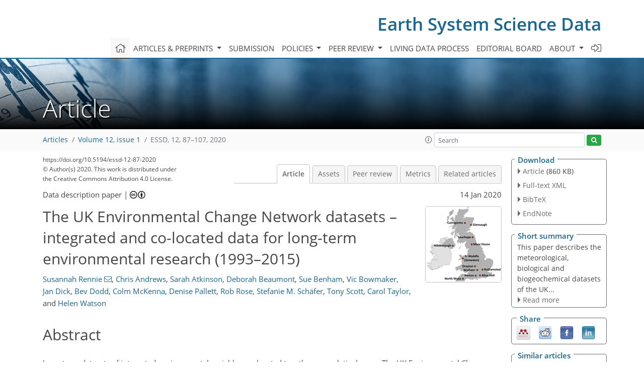

--- FILE ---
content_type: text/html
request_url: https://essd.copernicus.org/articles/12/87/2020/
body_size: 61104
content:
<!DOCTYPE html PUBLIC "-//W3C//DTD XHTML 1.0 Transitional//EN" "http://www.w3.org/TR/xhtml1/DTD/xhtml1-transitional.dtd">
<!--[if lt IE 7]>      <html xmlns="https://www.w3.org/1999/xhtml" xml:lang="en" lang="en" class="no-js lt-ie9 lt-ie8 lt-ie7 co-ui"> <![endif]-->
											<!--[if IE 7]>         <html  xmlns="https://www.w3.org/1999/xhtml" xml:lang="en" lang="en" class="no-js lt-ie9 lt-ie8 co-ui"> <![endif]-->
											<!--[if IE 8]>         <html xmlns="https://www.w3.org/1999/xhtml" xml:lang="en" lang="en" class="no-js lt-ie9 co-ui"> <![endif]-->
											<!--[if gt IE 8]><!--> <html xmlns="https://www.w3.org/1999/xhtml" xml:lang="en" lang="en" class="no-js co-ui"> <!--<![endif]--> 
											<!-- remove class no-js if js is available --><head>
                                                <!-- BEGIN_HEAD -->
                                                <meta http-equiv="Content-Type" content="text/html; charset=utf-8" />
                                                <meta charset="utf-8" />
                                                <meta name="viewport" content="width=device-width, initial-scale=1" />
                                                
                                                <meta name="theme-color" content="#000000" />
                                                <meta name="application-name" content="1" />
                                                <meta name="msapplication-TileColor" content="#FFFFFF" />
                                            <link rel="preconnect" crossorigin="" href="https://contentmanager.copernicus.org/" /><link rel="icon" size="16x16" href="https://www.earth-system-science-data.net/favicon_copernicus_16x16_.ico" type="image/x-icon" /><link rel="icon" size="24x24" href="https://www.earth-system-science-data.net/favicon_copernicus_24x24_.ico" type="image/x-icon" /><link rel="icon" size="32x32" href="https://www.earth-system-science-data.net/favicon_copernicus_32x32_.ico" type="image/x-icon" /><link rel="icon" size="48x48" href="https://www.earth-system-science-data.net/favicon_copernicus_48x48_.ico" type="image/x-icon" /><link rel="icon" size="64x64" href="https://www.earth-system-science-data.net/favicon_copernicus_64x64_.ico" type="image/x-icon" /><link rel="icon" size="228x228" href="https://www.earth-system-science-data.net/favicon_copernicus_228x228_.png" type="image/png-icon" /><link rel="icon" size="195x195" href="https://www.earth-system-science-data.net/favicon_copernicus_195x195_.png" type="image/png-icon" /><link rel="icon" size="196x196" href="https://www.earth-system-science-data.net/favicon_copernicus_196x196_.png" type="image/png-icon" /><link rel="icon" size="128x128" href="https://www.earth-system-science-data.net/favicon_copernicus_128x128_.png" type="image/png-icon" /><link rel="icon" size="96x96" href="https://www.earth-system-science-data.net/favicon_copernicus_96x96_.png" type="image/png-icon" /><link rel="apple-touch-icon-precomposed" size="180x180" href="https://www.earth-system-science-data.net/favicon_copernicus_180x180_.png" type="image/png-icon" /><link rel="apple-touch-icon-precomposed" size="120x120" href="https://www.earth-system-science-data.net/favicon_copernicus_120x120_.png" type="image/png-icon" /><link rel="apple-touch-icon-precomposed" size="152x152" href="https://www.earth-system-science-data.net/favicon_copernicus_152x152_.png" type="image/png-icon" /><link rel="apple-touch-icon-precomposed" size="76x76" href="https://www.earth-system-science-data.net/favicon_copernicus_76x76_.png" type="image/png-icon" /><link rel="apple-touch-icon-precomposed" size="57x57" href="https://www.earth-system-science-data.net/favicon_copernicus_57x57_.ico" type="image/png-icon" /><link rel="apple-touch-icon-precomposed" size="144x144" href="https://www.earth-system-science-data.net/favicon_copernicus_144x144_.png" type="image/png-icon" /><script type="text/javascript" src="https://cdn.copernicus.org/libraries/mustache/2.3.0/mustache.min.js"></script><script type="text/javascript" src="https://cdn.copernicus.org/libraries/jquery/1.11.1/jquery.min.js"></script><script type="text/javascript" src="https://cdn.copernicus.org/js/copernicus.min.js"></script><script type="text/javascript" src="https://cdn.copernicus.org/apps/htmlgenerator/js/htmlgenerator-v2.js"></script><script type="text/javascript" src="https://cdn.copernicus.org/libraries/photoswipe/4.1/photoswipe.min.js"></script><script type="text/javascript" src="https://cdn.copernicus.org/libraries/photoswipe/4.1/photoswipe-ui-default.min.js"></script><link rel="stylesheet" type="text/css" media="all" href="https://cdn.copernicus.org/libraries/dszparallexer/dzsparallaxer.css" /><script type="text/javascript" src="https://cdn.copernicus.org/libraries/dszparallexer/dzsparallaxer.js"></script><link rel="stylesheet" type="text/css" media="all" id="hasBootstrap" href="https://cdn.copernicus.org/libraries/bootstrap/current/css/bootstrap.min.css" /><link rel="stylesheet" type="text/css" media="all" href="https://cdn.copernicus.org/libraries/bootstrap/current/css/bootstrap-media.min.css" /><link rel="stylesheet" type="text/css" media="all" href="https://cdn.copernicus.org/libraries/bootstrap/current/css/bootstrap-grid.min.css" /><link rel="stylesheet" type="text/css" media="all" href="https://cdn.copernicus.org/libraries/bootstrap/current/css/bootstrap-reboot.min.css" /><script type="text/javascript" src="https://cdn.copernicus.org/libraries/bootstrap/current/js/popper.js"></script><script type="text/javascript" src="https://cdn.copernicus.org/libraries/bootstrap/current/js/bootstrap.min.js"></script><link rel="preconnect" crossorigin="" href="https://cdn.copernicus.org/" /><link rel="stylesheet" type="text/css" media="all" href="https://cdn.copernicus.org/libraries/unsemantic/unsemantic.min.css" /><link rel="stylesheet" type="text/css" media="all" href="https://cdn.copernicus.org/libraries/photoswipe/4.1/photoswipe.css" /><link rel="stylesheet" type="text/css" media="all" href="https://cdn.copernicus.org/libraries/photoswipe/4.1/dark-icon-skin/dark-icon-skin.css" /><link rel="stylesheet" type="text/css" media="all" href="https://cdn.copernicus.org/css/copernicus-min.css" /><link rel="stylesheet" type="text/css" media="all" href="https://cdn.copernicus.org/css/fontawesome.css" /><link rel="stylesheet" type="text/css" media="all" href="https://cdn.copernicus.org/fonts/FontAwesome/5.11.2_and_4.7.0/css/all.font.css" /><link rel="stylesheet" type="text/css" media="projection, handheld, screen, tty, tv, print" href="https://www.earth-system-science-data.net/co_cms_font_open_sans_v_15.css" /><link rel="stylesheet" type="text/css" media="projection, handheld, screen, tty, tv, print" href="https://www.earth-system-science-data.net/template_one_column_base_2023_202301261343_1676458272.css" /><link rel="stylesheet" type="text/css" media="projection, handheld, screen, tty, tv, print" href="https://www.earth-system-science-data.net/template_ESSD_2023_specific_1676450580.css" /><link rel="stylesheet" type="text/css" media="print" href="https://www.earth-system-science-data.net/template_one_column_base_print_2023_1674737524.css" /><script src="https://www.earth-system-science-data.net/co_common.js" type="text/javascript">
</script><script src="https://www.earth-system-science-data.net/co_auth_check.js" type="text/javascript">
</script><script src="https://www.earth-system-science-data.net/onload_javascript_actions.js" type="text/javascript">
</script><script src="https://www.earth-system-science-data.net/template-one-column_2023_1674737530.js" type="text/javascript">
</script><!-- END_HEAD --><meta name="global_projectID" content="386" /><meta name="global_pageID" content="1518" /><meta name="global_pageIdentifier" content="home" /><meta name="global_moBaseURL" content="https://meetingorganizer.copernicus.org/" /><meta name="global_projectShortcut" content="ESSD" /><meta name="global_projectDomain" content="https://www.earth-system-science-data.net/" />        
        <title>ESSD - The UK Environmental Change Network datasets – integrated and co-located data for long-term environmental research (1993–2015)</title>
<meta name="data-non-mobile-optimized-message" content="" /><script id="networker">
    window.isSafari = /^((?!chrome|android).)*safari/i.test(navigator.userAgent);

    /**
     *
     */
    function createToastsFunctionality() {
        const toastsWrapper = $('<div>')
                .attr('aria-live', 'polite')
                .attr('aria-atomic', 'true')
                .addClass('toasts-notifications-wrapper');
        $('body').append(toastsWrapper);
    }

    function isOS() {
        return [
                    'iPad Simulator',
                    'iPhone Simulator',
                    'iPod Simulator',
                    'iPad',
                    'iPhone',
                    'iPod'
                ].includes(navigator.platform)
                || (navigator.userAgent.includes("Mac") && "ontouchend" in document)
    }

    /**
     *
     * @param notificationContent
     */
    function addToast(notificationContent) {
        const toast = $('<div>').addClass('toast').attr('role', 'alert').attr('aria-live', 'assertive')
                .attr('aria-atomic', 'true').attr('data-autohide', 'false');
        const toastHeader = $('<div>').addClass('toast-header');
        const toastHeaderTitle = $('<strong>').addClass('mr-auto').html(notificationContent.title);
        const toastHeaderCloseButton = $('<button>').addClass('ml-2').addClass('mb-1').addClass('close').attr('type', 'button')
                .attr('data-dismiss', 'toast');
        const toastHeaderCloseIcon = $('<span>').attr('aria-hidden', 'true').html('&times;');

        let url = '';
        if (notificationContent.hasOwnProperty('url')) {
            url = notificationContent.url;
        } else {
            url = 'https://networker.copernicus.org/my-network';
        }
        const toastBody = $('<div>').addClass('toast-body').html('<a target="_blank" href="' + url + '">' + notificationContent.text + '</a>');
        $(toastHeaderCloseButton).append(toastHeaderCloseIcon);
        $(toastHeader).append(toastHeaderTitle);
        $(toastHeader).append(toastHeaderCloseButton);
        $(toast).append(toastHeader);
        $(toast).append(toastBody);

        $('.toasts-notifications-wrapper').append(toast);

        $('.toast').toast('show');
    }

    function coNetworker_sendUsersLocation(location, userHash, publicLabel, projectID, application) {

        if (templateHasBootstrap()) {
            createToastsFunctionality();
        }

        userHash = userHash || 'null';
        location = location || 'c_content_manager::getProjectTemplateMobileOpt';
        publicLabel = publicLabel || '';

        if (publicLabel === ''){
            publicLabel = location;
        }

        if (userHash !== null && userHash.length > 5) {
            try {
                if(typeof window.ws === 'undefined' || window.ws === null || !window.ws) {
                    window.ws = new WebSocket('wss://websockets.copernicus.org:8080');
                } else {
                    window.ws.close(1000);
                    window.ws = new WebSocket('wss://websockets.copernicus.org:8080');
                }
                const data = {
                    'type': 'status',
                    'action': 'start',
                    'data': {
                        'userIdentifier': userHash,
                        'projectID': projectID,
                        'coApp': application,
                        'location': location,
                        'publicLabel': publicLabel
                    }
                };
                if (window.ws === 1) {
                    window.ws.send(JSON.stringify(data));
                } else {
                    window.ws.onopen = function (msg) {
                        window.ws.send(JSON.stringify(data));
                        dispatchEvent(new CustomEvent('loadCommonNetworker'));
                    };

                    window.ws.onmessage = function (event) {
                        try {
                            const data = JSON.parse(event.data);

                            switch (data.type) {
                                case 'notification':
                                    const pushNotificationData = data.data;
                                    if (pushNotificationData.hasOwnProperty('user') && pushNotificationData.user.length > 5 && pushNotificationData.user === userHash) {
                                        window.showPushNotification(pushNotificationData);
                                    }
                                    break;
                            }
                        } catch (e) {
                            console.log(e);
                        }
                    }
                }
            } catch (e) {
                console.error(e);
            }

        }
    }

    window.showPushNotification = function (notificationContent) {
        showMessage(notificationContent);

        function showMessage(notificationContent){
            if (templateHasBootstrap()) {
                showBootstrapModal(notificationContent);
            }
        }

        function showBootstrapModal(notificationContent) {
            const randomId = getRandomInt(100,999);
            let modal = $('<div>').addClass('modal').attr('id', 'modal-notification' + randomId);
            let modalDialog = $('<div>').addClass('modal-dialog');
            let modalContent = $('<div>').addClass('modal-content');
            let modalBody = $('<div>').addClass('modal-body');
            let message = $('<div>').addClass('modal-push-message').html('<h3 class="mb-3">' + notificationContent.title + '</h3><p>' + notificationContent.text + '</p>');
            let buttonsWrapper = $('<div>').addClass('row');
            let buttonsWrapperCol = $('<div>').addClass('col-12').addClass('text-right');
            let buttonCancel = $('<button>').addClass('btn').addClass('btn-danger').addClass('mr-2').html('Cancel')
            let buttonSuccess = $('<button>').addClass('btn').addClass('btn-success').html('OK')

            $(buttonsWrapper).append(buttonsWrapperCol);
            $(buttonsWrapperCol).append(buttonCancel);
            $(buttonsWrapperCol).append(buttonSuccess);
            $(modalBody).append(message).append(buttonsWrapper);
            $(modalContent).append(modalBody);
            $(modalDialog).append(modalContent);
            $(modal).append(modalDialog);

            $(buttonCancel).on('click', (event) => {
                event.preventDefault();
                event.stopPropagation();
                event.stopImmediatePropagation();
                $(modal).modal('hide');
            });

            $(buttonSuccess).on('click', (event) => {
                event.preventDefault();
                event.stopPropagation();
                event.stopImmediatePropagation();
                $(modal).modal('hide');
                handleOnclickNotification(notificationContent);
            });
            $(modal).modal('show');

            setTimeout(() => {
                dispatchEvent(new CustomEvent('modalLoaded', {'detail': 'modal-notification' + randomId}));
            }, 1000);
        }

        window.addEventListener('modalLoaded', function (event) {
            setTimeout(() => {
                $('#' + event.detail).modal('hide');
            }, 9000);
        });

        function handleOnclickNotification(notificationContent) {
            if (notificationContent.hasOwnProperty('withConnect') && notificationContent.withConnect.length > 0) {
                acceptContactRequest(notificationContent);
            }

            if (notificationContent.hasOwnProperty('url')) {
                if (window.isSafari && isOS()) {
                    window.location.href = notificationContent.url;
                } else {
                    window.open(notificationContent.url, '_blank').focus();
                }
            } else {
                if (window.isSafari && isOS()) {
                    window.open('https://networker.copernicus.org/my-network', '_blank');
                } else {
                    window.open('https://networker.copernicus.org/my-network', '_blank').focus();
                }
            }
        }

        /**
         *
         * @param notificationContent
         */
        function acceptContactRequest(notificationContent) {
            const formData = new FormData();
            formData.append('r', notificationContent.userFrom);
            formData.append('a', 'a');

            $.ajax({
                url: 'https://networker.copernicus.org/handle-request-job',
                type: 'POST',
                data: formData,
                processData: false,
                contentType: false,
                xhrFields: {
                    withCredentials: true
                },
                beforeSend: function () {
                    $('.splash').fadeIn();
                    $('.lightbox').fadeIn();
                }
            })
                    .done(function (dataResponse) {
                        const data = JSON.parse(dataResponse);
                        let text = 'Please consider joining the text chat now.';
                        window.sendPushNotification({
                            title: window.userDataCommonNetworker.name + ' aims to chat with you.',
                            text: text,
                            user: data.message.userIdentifier,
                            url: notificationContent.url
                        });
                        $('.splash').fadeOut();
                        $('.lightbox').fadeOut();
                    })
                    .fail(function (error) {
                        $('.splash').fadeOut();
                        $('.lightbox').fadeOut();
                    });
        }
    }


    function templateHasBootstrap() {
        const bootstrap = document.getElementById('hasBootstrap');
        return bootstrap !== null && typeof bootstrap !== 'undefined';
    }

        coNetworker_sendUsersLocation();
    dispatchEvent(new CustomEvent('loadCommonNetworker'));

    function getRandomInt(min, max) {
        min = Math.ceil(min);
        max = Math.floor(max);
        return Math.floor(Math.random() * (max - min + 1)) + min;
    }
</script>

		        <link rel="stylesheet" type="text/css" href="https://cdn.copernicus.org/libraries/photoswipe/4.1/dark-icon-skin/dark-icon-skin.css">
            <base href="/">
        
        <link rel="stylesheet" type="text/css" href="https://cdn.copernicus.org/libraries/unsemantic/unsemantic.min.css">
        <link rel="stylesheet" type="text/css" href="https://cdn.copernicus.org/libraries/jquery/1.11.1/ui/jquery-ui.min.css">
        <link rel="stylesheet" type="text/css" href="https://cdn.copernicus.org/libraries/jquery/1.11.1/ui/jquery-ui-slider-pips.css">
        <link rel="stylesheet" type="text/css" href="https://cdn.copernicus.org/libraries/photoswipe/4.1/photoswipe.css">
        <link rel="stylesheet" type="text/css" href="https://cdn.copernicus.org/apps/htmlgenerator/css/htmlgenerator.css?v=1">
<meta name="citation_fulltext_world_readable" content="">
<meta name="citation_publisher" content="Copernicus GmbH"/>
<meta name="citation_title" content="The UK Environmental Change Network datasets – integrated and co-located data for long-term environmental research (1993–2015)"/>
<meta name="citation_abstract" content="&lt;p&gt;&lt;strong class=&quot;journal-contentHeaderColor&quot;&gt;Abstract.&lt;/strong&gt; Long-term datasets of integrated environmental variables,
co-located together, are relatively rare. The UK Environmental Change
Network (ECN) was launched in 1992 and provides the UK with its only
long-term integrated environmental monitoring and research network for the
assessment of the causes and consequences of environmental change.
Measurements, covering a wide range of physical, chemical, and biological
“driver” and “response” variables are made in close proximity at ECN
terrestrial sites using protocols incorporating standard quality control
procedures. This paper describes the datasets (there are 19 published
ECN datasets) for these co-located measurements, containing over 20
years of data (1993–2015). The data and supporting documentation are freely
available from the NERC Environmental Information Data Centre under the
terms of the Open Government Licence using the following DOIs.&lt;br/&gt;&lt;/p&gt; &lt;p&gt;Meteorology
&lt;/p&gt;&lt;ul&gt;&lt;li&gt; &lt;p id=&quot;d1e289&quot;&gt;Meteorology:
&lt;a href=&quot;https://doi.org/10.5285/fc9bcd1c-e3fc-4c5a-b569-2fe62d40f2f5&quot;&gt;https://doi.org/10.5285/fc9bcd1c-e3fc-4c5a-b569-2fe62d40f2f5&lt;/a&gt; (Rennie et al.,
2017a)&lt;/p&gt;&lt;/li&gt;&lt;/ul&gt;&lt;p&gt;
Biogeochemistry
&lt;/p&gt;&lt;ul&gt;&lt;li&gt; &lt;p id=&quot;d1e298&quot;&gt;Atmospheric nitrogen chemistry: &lt;a href=&quot;https://doi.org/10.5285/baf51776-c2d0-4e57-9cd3-30cd6336d9cf&quot;&gt;https://doi.org/10.5285/baf51776-c2d0-4e57-9cd3-30cd6336d9cf&lt;/a&gt; (Rennie et al.,
2017b)&lt;/p&gt;&lt;/li&gt;&lt;li&gt; &lt;p id=&quot;d1e305&quot;&gt;Precipitation chemistry: &lt;a href=&quot;https://doi.org/10.5285/18b7c387-037d-4949-98bc-e8db5ef4264c&quot;&gt;https://doi.org/10.5285/18b7c387-037d-4949-98bc-e8db5ef4264c&lt;/a&gt; (Rennie et al.,
2017c)&lt;/p&gt;&lt;/li&gt;&lt;li&gt; &lt;p id=&quot;d1e312&quot;&gt;Soil solution chemistry: &lt;a href=&quot;https://doi.org/10.5285/b330d395-68f2-47f1-8d59-3291dc02923b&quot;&gt;https://doi.org/10.5285/b330d395-68f2-47f1-8d59-3291dc02923b&lt;/a&gt; (Rennie et al.,
2017d)&lt;/p&gt;&lt;/li&gt;&lt;li&gt; &lt;p id=&quot;d1e319&quot;&gt;Stream water chemistry: &lt;a href=&quot;https://doi.org/10.5285/fd7ca5ef-460a-463c-ad2b-5ad48bb4e22e&quot;&gt;https://doi.org/10.5285/fd7ca5ef-460a-463c-ad2b-5ad48bb4e22e&lt;/a&gt; (Rennie et al.,
2017e)&lt;/p&gt;&lt;/li&gt;&lt;li&gt; &lt;p id=&quot;d1e326&quot;&gt;Stream water discharge: &lt;a href=&quot;https://doi.org/10.5285/8b58c86b-0c2a-4d48-b25a-7a0141859004&quot;&gt;https://doi.org/10.5285/8b58c86b-0c2a-4d48-b25a-7a0141859004&lt;/a&gt; (Rennie et al.,
2017f)&lt;/p&gt;&lt;/li&gt;&lt;/ul&gt;&lt;p&gt;
Invertebrates
&lt;/p&gt;&lt;ul&gt;&lt;li&gt; &lt;p id=&quot;d1e335&quot;&gt;Moths: &lt;a href=&quot;https://doi.org/10.5285/a2a49f47-49b3-46da-a434-bb22e524c5d2&quot;&gt;https://doi.org/10.5285/a2a49f47-49b3-46da-a434-bb22e524c5d2&lt;/a&gt; (Rennie et al.,
2017g)&lt;/p&gt;&lt;/li&gt;&lt;li&gt; &lt;p id=&quot;d1e342&quot;&gt;Butterflies: &lt;a href=&quot;https://doi.org/10.5285/5aeda581-b4f2-4e51-b1a6-890b6b3403a3&quot;&gt;https://doi.org/10.5285/5aeda581-b4f2-4e51-b1a6-890b6b3403a3&lt;/a&gt; (Rennie et al.,
2017h)&lt;/p&gt;&lt;/li&gt;&lt;li&gt; &lt;p id=&quot;d1e349&quot;&gt;Carabid beetle: &lt;a href=&quot;https://doi.org/10.5285/8385f864-dd41-410f-b248-028f923cb281&quot;&gt;https://doi.org/10.5285/8385f864-dd41-410f-b248-028f923cb281&lt;/a&gt; (Rennie et al.,
2017i)&lt;/p&gt;&lt;/li&gt;&lt;li&gt; &lt;p id=&quot;d1e356&quot;&gt;Spittle bugs: &lt;a href=&quot;https://doi.org/10.5285/aff433be-0869-4393-b765-9e6faad2a12b&quot;&gt;https://doi.org/10.5285/aff433be-0869-4393-b765-9e6faad2a12b&lt;/a&gt; (Rennie et al.,
2018)&lt;/p&gt;&lt;/li&gt;&lt;/ul&gt;&lt;p&gt;
Vegetation
&lt;/p&gt;&lt;ul&gt;&lt;li&gt; &lt;p id=&quot;d1e365&quot;&gt;Baseline: &lt;a href=&quot;https://doi.org/10.5285/a7b49ac1-24f5-406e-ac8f-3d05fb583e3b&quot;&gt;https://doi.org/10.5285/a7b49ac1-24f5-406e-ac8f-3d05fb583e3b&lt;/a&gt; (Rennie et al.,
2016a)&lt;/p&gt;&lt;/li&gt;&lt;li&gt; &lt;p id=&quot;d1e372&quot;&gt;Coarse grain: &lt;a href=&quot;https://doi.org/10.5285/d349babc-329a-4d6e-9eca-92e630e1be3f&quot;&gt;https://doi.org/10.5285/d349babc-329a-4d6e-9eca-92e630e1be3f&lt;/a&gt; (Rennie et al.,
2016b)&lt;/p&gt;&lt;/li&gt;&lt;li&gt; &lt;p id=&quot;d1e379&quot;&gt;Woodland: &lt;a href=&quot;https://doi.org/10.5285/94aef007-634e-42db-bc52-9aae86adbd33&quot;&gt;https://doi.org/10.5285/94aef007-634e-42db-bc52-9aae86adbd33&lt;/a&gt; (Rennie et al.,
2017j)&lt;/p&gt;&lt;/li&gt;&lt;li&gt; &lt;p id=&quot;d1e386&quot;&gt;Fine grain: &lt;a href=&quot;https://doi.org/10.5285/b98efec8-6de0-4e0c-85dc-fe4cdf01f086&quot;&gt;https://doi.org/10.5285/b98efec8-6de0-4e0c-85dc-fe4cdf01f086&lt;/a&gt; (Rennie et al.,
2017k)&lt;/p&gt;&lt;/li&gt;&lt;/ul&gt;&lt;p&gt;
Vertebrates
&lt;/p&gt;&lt;ul&gt;&lt;li&gt; &lt;p id=&quot;d1e395&quot;&gt;Frogs: &lt;a href=&quot;https://doi.org/10.5285/4d8c7dd9-8248-46ca-b988-c1fc38e51581&quot;&gt;https://doi.org/10.5285/4d8c7dd9-8248-46ca-b988-c1fc38e51581&lt;/a&gt; (Rennie et al.,
2017l)&lt;/p&gt;&lt;/li&gt;&lt;li&gt; &lt;p id=&quot;d1e402&quot;&gt;Birds (Breeding bird survey): &lt;a href=&quot;https://doi.org/10.5285/5886c3ba-1fa5-49c0-8da8-40e69a10d2b5&quot;&gt;https://doi.org/10.5285/5886c3ba-1fa5-49c0-8da8-40e69a10d2b5&lt;/a&gt; (Rennie et al.,
2017m)&lt;/p&gt;&lt;/li&gt;&lt;li&gt; &lt;p id=&quot;d1e409&quot;&gt;Birds (Common bird census): &lt;a href=&quot;https://doi.org/10.5285/8582a02c-b28c-45d2-afa1-c1e85fba023d&quot;&gt;https://doi.org/10.5285/8582a02c-b28c-45d2-afa1-c1e85fba023d&lt;/a&gt; (Rennie et al.,
2017n)&lt;/p&gt;&lt;/li&gt;&lt;li&gt; &lt;p id=&quot;d1e416&quot;&gt;Bats: &lt;a href=&quot;https://doi.org/10.5285/2588ee91-6cbd-4888-86fc-81858d1bf085&quot;&gt;https://doi.org/10.5285/2588ee91-6cbd-4888-86fc-81858d1bf085&lt;/a&gt; (Rennie et al.,
2017o)&lt;/p&gt;&lt;/li&gt;&lt;li&gt; &lt;p id=&quot;d1e423&quot;&gt;Rabbits and deer: &lt;a href=&quot;https://doi.org/10.5285/0be0aed3-f205-4f1f-a65d-84f8cfd8d50f&quot;&gt;https://doi.org/10.5285/0be0aed3-f205-4f1f-a65d-84f8cfd8d50f&lt;/a&gt; (Rennie et al.,
2017p)&lt;/p&gt;&lt;/li&gt;&lt;/ul&gt;"/>
    <meta name="citation_publication_date" content="2020/01/14"/>
    <meta name="citation_online_date" content="2020/01/14"/>
<meta name="citation_journal_title" content="Earth System Science Data"/>
    <meta name="citation_volume" content="12"/>
    <meta name="citation_issue" content="1"/>
    <meta name="citation_issn" content="1866-3508"/>
<meta name="citation_doi" content="https://doi.org/10.5194/essd-12-87-2020"/>
<meta name="citation_firstpage" content="87"/>
<meta name="citation_lastpage" content="107"/>
    <meta name="citation_author" content="Rennie, Susannah"/>
        <meta name="citation_author_institution" content="UK Centre for Ecology and Hydrology, Lancaster Environment Centre,
Library Avenue, Bailrigg, Lancaster, LA1 4AP, UK"/>
        <meta name="citation_author_orcid" content="0000-0002-0027-0436">
        <meta name="citation_author_email" content="srennie@ceh.ac.uk">
    <meta name="citation_author" content="Andrews, Chris"/>
        <meta name="citation_author_institution" content="UK Centre for Ecology and Hydrology, Bush Estate, Penicuik, Edinburgh, Midlothian, EH26 0QB, UK"/>
    <meta name="citation_author" content="Atkinson, Sarah"/>
        <meta name="citation_author_institution" content="Defence Science and Technology Laboratory, Dstl Porton, Porton Down, Salisbury, Wiltshire, SP4 0JQ, UK"/>
    <meta name="citation_author" content="Beaumont, Deborah"/>
        <meta name="citation_author_institution" content="Rothamsted Research, North Wyke, Okehampton, Devon, EX20 2SB, UK"/>
    <meta name="citation_author" content="Benham, Sue"/>
        <meta name="citation_author_institution" content="Forest Research, CESB, Alice Holt Lodge, Wrecclesham, Farnham, Surrey, GU10 4LH, UK"/>
    <meta name="citation_author" content="Bowmaker, Vic"/>
        <meta name="citation_author_institution" content="Cyfoeth Naturiol Cymru – Natural Resources Wales, Maes-y-Ffynnon,
 Penrhosgarnedd,   Bangor, Gwynedd, LL57 2DW, UK"/>
    <meta name="citation_author" content="Dick, Jan"/>
        <meta name="citation_author_institution" content="UK Centre for Ecology and Hydrology, Bush Estate, Penicuik, Edinburgh, Midlothian, EH26 0QB, UK"/>
    <meta name="citation_author" content="Dodd, Bev"/>
        <meta name="citation_author_institution" content="UK Centre for Ecology and Hydrology, Lancaster Environment Centre,
Library Avenue, Bailrigg, Lancaster, LA1 4AP, UK"/>
    <meta name="citation_author" content="McKenna, Colm"/>
        <meta name="citation_author_institution" content="Agri-Food and Biosciences Institute, Newforge Lane, Belfast, BT9 5PX, UK"/>
    <meta name="citation_author" content="Pallett, Denise"/>
        <meta name="citation_author_institution" content="UK Centre for Ecology and Hydrology, Maclean Building, Crowmarsh
Gifford,  Wallingford, Oxon, OX10 8BB, UK"/>
    <meta name="citation_author" content="Rose, Rob"/>
        <meta name="citation_author_institution" content="UK Centre for Ecology and Hydrology, Lancaster Environment Centre,
Library Avenue, Bailrigg, Lancaster, LA1 4AP, UK"/>
    <meta name="citation_author" content="Schäfer, Stefanie M."/>
        <meta name="citation_author_institution" content="UK Centre for Ecology and Hydrology, Maclean Building, Crowmarsh
Gifford,  Wallingford, Oxon, OX10 8BB, UK"/>
    <meta name="citation_author" content="Scott, Tony"/>
        <meta name="citation_author_institution" content="Rothamsted Research, West Common, Harpenden, Herts, AL5 2JQ, UK"/>
        <meta name="citation_author_orcid" content="0000-0002-6631-0672">
    <meta name="citation_author" content="Taylor, Carol"/>
        <meta name="citation_author_institution" content="The James Hutton Institute, Craigiebuckler, Aberdeen, AB15 8QH, UK"/>
    <meta name="citation_author" content="Watson, Helen"/>
        <meta name="citation_author_institution" content="The James Hutton Institute, Craigiebuckler, Aberdeen, AB15 8QH, UK"/>

    <meta name="citation_reference" content="Adamson, J. K.: Initial water handling, in: The United Kingdom Environmental
Change Network: Protocols for standard measurements at terrestrial sites,
edited by: Sykes, J. M. and Lane, A. M. J., The Stationery Office (London),
145–148, 1996a. ">
    <meta name="citation_reference" content="Adamson, J. K.: Soil solution chemistry, in: The United Kingdom Environmental
Change Network: Protocols for standard measurements at terrestrial sites,
edited by: Sykes, J. M. and Lane, A. M. J., The Stationery Office (London),
75–86, 1996b. ">
    <meta name="citation_reference" content="Adamson, J. K. and Sykes, J. M.: Precipitation chemistry, in: The United
Kingdom Environmental Change Network: Protocols for standard measurements at
terrestrial sites, edited by: Sykes, J. M. and Lane, A. M. J., The Stationery
Office (London), 53–59, 1996. ">
    <meta name="citation_reference" content="Baxendale, C., Ostle, N. J., Wood, C. M., Oakley, S., and Ward, S. E.: Can digital
image classification be used as a standardised method for surveying peatland
vegetation cover?, Ecol. Indic., 68, 150–156, https://doi.org/10.1016/j.ecolind.2015.11.035, 2016. ">
    <meta name="citation_reference" content="BBS (Breeding Bird Survey): available at: https://www.bto.org/volunteer-surveys/bbs, last access: 15 April 2019. ">
    <meta name="citation_reference" content="Beattie, B. C., Adamson, J. K., and Sykes, J. M.: Frog spawn, in: The United
Kingdom Environmental Change Network: Protocols for standard measurements at
terrestrial sites, edited by: Sykes, J. M. and Lane, A. M. J., The Stationery
Office (London), 141–144, 1996. ">
    <meta name="citation_reference" content="Biological Records Centre: available at: https://www.brc.ac.uk/, last access:
15 November 2019. ">
    <meta name="citation_reference" content="Bojanic, D., Adamson, J. K., Rowland, A. P., and Sykes, J. M.: Atmospheric
chemistry, in: The United Kingdom Environmental Change Network: Protocols
for standard measurements at terrestrial sites, edited by: Sykes, J. M. and
Lane, A. M. J., The Stationery Office (London), 47–52, 1996. ">
    <meta name="citation_reference" content="Brooks, D. R., Bater, J. E., Clark, S. J., Monteith, D. T., Andrews, C.,
Corbett, S. J., Beaumont, D. A., and Chapman, J. W.: Large carabid beetle
declines in a United Kingdom monitoring network increases evidence for a
widespread loss in insect biodiversity, J. Appl. Ecol., 49, 1009–1019,
https://doi.org/10.1111/j.1365-2664.2012.02194.x, 2012. ">
    <meta name="citation_reference" content="Burt, T. P. and Johnson, R. C.: Meteorology – automatic weather station and
standard meteorological observations, in: The United Kingdom Environmental
Change Network: Protocols for standard measurements at terrestrial sites,
edited by: Sykes, J. M. and Lane, A. M. J., The Stationery Office (London),
37–46, 1996. ">
    <meta name="citation_reference" content="CBC (Common Bird Census): available at: https://www.bto.org/about-birds/birdtrends/2011/methods/common-birds-census,
last access: 15 April 2019. ">
    <meta name="citation_reference" content="COSMOS-UK (Cosmic-ray Soil Moisture Monitoring Network): available at: https://cosmos.ceh.ac.uk/, last access: 15 April 2019. ">
    <meta name="citation_reference" content="Coulson, J. C.: Rabbits and deer, in: The United Kingdom Environmental
Change Network: Protocols for standard measurements at terrestrial sites,
edited by: Sykes, J. M. and Lane, A. M. J., The Stationery Office (London),
139–140, 1996. ">
    <meta name="citation_reference" content="Countryside Survey: available at: https://countrysidesurvey.org.uk/, last
access: 15 April 2019. ">
    <meta name="citation_reference" content="Dick, J., Andrews, C., Beaumont, D. A., Benham, S., Brooks, D. R., Corbett,
S., Lloyd, D., McMillan, S., Monteith, D. T., Pilgrim, E. S., Rose, R.,
Scott, A., Scott, T., Smith, R. I., Taylor, C., Taylor, M., Turner, A., and
Watson, H.: A comparison of ecosystem services delivered by 11 long-term
monitoring sites in the UK environmental change network, Environmetrics, 22,
639–648, https://doi.org/10.1002/env.1069, 2011. ">
    <meta name="citation_reference" content="Dick, J., Andrews, C., Beaumont, D. A., Benham, S., Dodd, N., Pallett, D.,
Rose, R., Scott, T., Smith, R. I., Schäfer, S. M., Turner, A., and Watson, H.:
Analysis of temporal change in delivery of ecosystem services over 20 years
at long term monitoring sites of the UK Environmental Change Network, Ecol.
Indic., 68, 115–125, https://doi.org/10.1016/j.ecolind.2016.02.021, 2016. ">
    <meta name="citation_reference" content="Environmental Change Network: available at: http://www.ecn.ac.uk, last
access: 15 April 2019. ">
    <meta name="citation_reference" content="ECN Data Centre: available at: http://data.ecn.ac.uk, last access: 15 April 2019. ">
    <meta name="citation_reference" content="ECN Publications Catalogue: available at: http://data.ecn.ac.uk/PRU/pru.asp,
last access: 15 April 2019. ">
    <meta name="citation_reference" content="EIDC: available at: http://eidc.ceh.ac.uk/, last access: 15 April 2019. ">
    <meta name="citation_reference" content="EnvThes: available at: http://vocabs.lter-europe.net/edg/tbl/EnvThes.editor,
last access: 29 July 2019. ">
    <meta name="citation_reference" content="Evans, C. D., Monteith, D. T., Fowler, D., Cape,
J. N., and Brayshaw, S.: Hydrochloric acid: an overlooked driver of environmental
change Environ. Sci. Technol., 45, 1887–1894, https://doi.org/10.1021/es103574u, 2011. ">
    <meta name="citation_reference" content="Eyre, M. D., McMillan, S. D., Critchley, C. N. R.: Ground beetles (Coleoptera,
Carabidae) as indicators of change and pattern in the agroecosystem: longer
surveys improve understanding, Ecol. Indic., 68, 82–88, https://doi.org/10.1016/j.ecolind.2015.11.009, 2016. ">
    <meta name="citation_reference" content="FLUXNET: available at: https://fluxnet.fluxdata.org/, last access: 15 April 2019. ">
    <meta name="citation_reference" content="GLORIA (Global Observation Research Initiative in Alpine Environments): available at:
https://gloria.ac.at/, last access: 15 April 2019. ">
    <meta name="citation_reference" content="ICP Forest: available at: http://icp-forests.net/, last access: 15 April 2019. ">
    <meta name="citation_reference" content="INTERACT (International Network for Terrestrial Research and Monitoring in
the Arctic): available at: https://eu-interact.org/, last access: 15 April 2019. ">
    <meta name="citation_reference" content="Johnson, R. C. and Burt, T. P.: Surface water chemistry and quality, in: The
United Kingdom Environmental Change Network: Protocols for standard
measurements at terrestrial sites, edited by: Sykes, J. M. and Lane, A. M. J.,
The Stationery Office (London), 64–65, 1996a. ">
    <meta name="citation_reference" content="Johnson, R. C. and Burt, T. P.: Surface water discharge, in: The United
Kingdom Environmental Change Network: Protocols for standard measurements at
terrestrial sites, edited by: Sykes, J. M. and Lane, A. M. J., The Stationery
Office (London), 60–62, 1996b. ">
    <meta name="citation_reference" content="Kim, E. S.: Development, potentials, and challenges of the International
Long-Term Ecological Research (ILTER) Network, Ecol. Res., 21, 788–793,
https://doi.org/10.1007/s11284-006-0049-1, 2006. ">
    <meta name="citation_reference" content="Martay, B., Monteith, D. T., Brewer, M. J., Brereton, T., Shortall, C. R., and
Pearce-Higgins, J. W.: An indicator highlights seasonal variation in the
response of Lepidoptera communities to warming, Ecol. Indic., 6, 126–133,
https://doi.org/10.1016/j.ecolind.2016.01.057, 2016. ">
    <meta name="citation_reference" content="Meteorological Office: Observer's handbook, 4th Edn., HMSO (London),
1982. ">
    <meta name="citation_reference" content="Milligan, G., Rose, R., and Marrs, R. H.: Winners and losers in a long-term study
of vegetation change at Moor House NNR: effects of sheep-grazing and its
removal on British upland vegetation, Ecol. Indic., 68, 89–101, https://doi.org/10.1016/j.ecolind.2015.10.053, 2016. ">
    <meta name="citation_reference" content="Mirtl, M.: Introducing the next generation of ecosystem research in Europe:
LTER-Europe's multi-functional and multi-scale approach, edited by: Müller, F.,
Baessler, C., Schubert, H., and Klotz, S., Long-Term Ecological Research,
Springer, Netherlands, 75–93, https://doi.org/10.1007%2F978-90-481-8782-9_6, 2010. ">
    <meta name="citation_reference" content="Mirtl, M., Borer, E. T., Djukic, I., Forsius, M., Haubold, H., Hugo, W.,
Jourdan, J., Lindenmayer, D., McDowell, W. H., Muraoka, H., Orenstein, D. E.,
Pauw, J. C., Peterseil, J., Shibata, H., Wohner, C., Yu, X., and Haase, P.:
Genesis, goals and achievements of long-term ecological research at the
global scale: a critical review of ILTER and future directions, Sci. Total
Environ., 626, 1439–1462, https://doi.org/10.1016/j.scitotenv.2017.12.001, 2018. ">
    <meta name="citation_reference" content="Monteith, D. T., Henrys, P. A., Banin, L., Smith, R. I., Morecroft, M. D.,
Scott, T., Andrews, C., Beaumont, D. A., Benham, S., Bowmaker, V., Corbett,
S., Dick, J., Dodd, B., Dodd, N., McKenna, C., McMillan, S. D., Pallett, D.,
Pereira, G., Rennie, S. C., Rose, R., Schäfer, S. M., Sherrin, L., Turner
A., Watson, H., Poskitt, J., and Tang, S. Y.: Trends and variability in weather
and atmospheric deposition at UK Environmental Change Network sites
(1993–2012), Ecol. Indic., 68, 21–35, https://doi.org/10.1016/j.ecolind.2016.01.061, 2016. ">
    <meta name="citation_reference" content="Moody, C. S., Worrall, F., and Burt, T. P.: Identifying DOC gains and losses
during a 20-year record in the Trout Beck catchment, Moor House, UK, Ecol.
Indic., 68, 102–114, https://doi.org/10.1016/j.ecolind.2015.11.033, 2016. ">
    <meta name="citation_reference" content="Morecroft, M. D., Bealey, C. E., Howells, O., Rennie, S., and Woiwod, I.:
Effects of drought on contrasting insect and plant species in the UK in the
mid-1990s, Global Ecol. Biogeogr., 11, 7–22, https://doi.org/10.1046/j.1466-822X.2002.00174.x, 2002. ">
    <meta name="citation_reference" content="Morecroft, M. D., Bealey, C. E., Beaumont, D. A., Benham, S., Brooks, D. R.,
Burt, T. P., Critchley, C. N. R., Dick, J., Littlewood, N. A., Monteith, D. T.,
Scott, W. A., Smith, R. I., Walmsley, C., and Watson, H.: The UK Environmental
Change Network: Emerging trends in the composition of plant and animal
communities and the physical environment, Biol. Conserv., 142,
2814–2832, https://doi.org/10.1016/j.biocon.2009.07.004, 2009. ">
    <meta name="citation_reference" content="Morecroft, M. D., Bealey, C. E., Taylor, M. E., and Scott, W. A.: Interannual
variability, stability and resilience in UK plant communities, Ecol. Indic.,
68, 63–72, https://doi.org/10.1016/j.ecolind.2015.11.040, 2016. ">
    <meta name="citation_reference" content="Open Government Licence: available at: http://www.nationalarchives.gov.uk/doc/open-government-licence/version/3/,
last access: 15 April 2019. ">
    <meta name="citation_reference" content="Pallett, D., Pescott, O. L., and Schäfer, S. M.: Changes in plant species
richness and productivity in response to decreased nitrogen inputs in
grassland in southern England, Ecol. Indic., 68, 73–81, https://doi.org/10.1016/j.ecolind.2015.12.024, 2016. ">
    <meta name="citation_reference" content="Pozsgai, G., Baird, J., Littlewood, N. A., Pakeman, R. J., and Young, M. R.:
Interspecific networks in ground beetle (Coleoptera: Carabidae) assemblages,
Ecol. Indic., 68, 134–141, https://doi.org/10.1016/j.ecolind.2015.11.031, 2016. ">
    <meta name="citation_reference" content="Rennie, S.: Providing information on environmental change: Data management,
discovery and access in the UK Environmental Change Network Data Centre,
Ecol. Indic., 68, 13–20, https://doi.org/10.1016/j.ecolind.2016.01.060, 2016. ">
    <meta name="citation_reference" content="Rennie, S., Adamson, J., Anderson, R., Andrews, C., Bater, J., Bayfield, N.,
Beaton, K., Beaumont, D., Benham, S., Bowmaker, V., Britt, C., Brooker, R.,
Brooks, D., Brunt, J., Common, G., Cooper, R., Corbett, S., Critchley, N.,
Dennis, P., Dick, J., Dodd, B., Dodd, N., Donovan, N., Easter, J., Eaton,
E., Flexen, M., Gardiner, A., Hamilton, D., Hargreaves, P., Hatton-Ellis,
M., Howe, M., Kahl, J., Lane, M., Langan, S., Lloyd, D., McElarney, Y.,
McKenna, C., McMillan, S., Milne, F., Milne, L., Morecroft, M., Murphy, M.,
Nelson, A., Nicholson, H., Pallett, D., Parry, D., Pearce, I., Pozsgai, G.,
Rose, R., Schafer, S., Scott, T., Sherrin, L., Shortall, C., Smith, R.,
Smith, P., Tait, R., Taylor, C., Taylor, M., Thurlow, M., Turner, A., Tyson,
K., Watson, H., and Whittaker, M.: UK Environmental Change Network (ECN)
baseline vegetation data: 1991–2000, NERC Environmental Information Data
Centre, https://doi.org/10.5285/a7b49ac1-24f5-406e-ac8f-3d05fb583e3b, 2016a. ">
    <meta name="citation_reference" content="Rennie, S., Adamson, J., Anderson, R., Andrews, C., Bater, J., Bayfield, N.,
Beaton, K., Beaumont, D., Benham, S., Bowmaker, V., Britt, C., Brooker, R.,
Brooks, D., Brunt, J., Common, G., Cooper, R., Corbett, S., Critchley, N.,
Dennis, P., Dick, J., Dodd, B., Dodd, N., Donovan, N., Easter, J., Eaton,
E., Flexen, M., Gardiner, A., Hamilton, D., Hargreaves, P., Hatton-Ellis,
M., Howe, M., Kahl, J., Lane, M., Langan, S., Lloyd, D., McElarney, Y.,
McKenna, C., McMillan, S., Milne, F., Milne, L., Morecroft, M., Murphy, M.,
Nelson, A., Nicholson, H., Pallett, D., Parry, D., Pearce, I., Pozsgai, G.,
Rose, R., Schafer, S., Scott, T., Sherrin, L., Shortall, C., Smith, R.,
Smith, P., Tait, R., Taylor, C., Taylor, M., Thurlow, M., Turner, A., Tyson,
K., Watson, H., and Whittaker, M.: UK Environmental Change Network (ECN) coarse
grain vegetation data: 1993–2012, NERC Environmental Information Data
Centre, https://doi.org/10.5285/d349babc-329a-4d6e-9eca-92e630e1be3f, 2016b. ">
    <meta name="citation_reference" content="Rennie, S., Adamson, J., Anderson, R., Andrews, C., Bater, J., Bayfield, N.,
Beaton, K., Beaumont, D., Benham, S., Bowmaker, V., Britt, C., Brooker, R.,
Brooks, D., Brunt, J., Common, G., Cooper, R., Corbett, S., Critchley, N.,
Dennis, P., Dick, J., Dodd, B., Dodd, N., Donovan, N., Easter, J., Eaton,
E., Flexen, M., Gardiner, A., Hamilton, D., Hargreaves, P., Hatton-Ellis,
M., Howe, M., Kahl, J., Lane, M., Langan, S., Lloyd, D., McCarney, B.,
McElarney, Y., McKenna, C., McMillan, S., Milne, F., Milne, L., Morecroft,
M., Murphy, M., Nelson, A., Nicholson, H., Pallett, D., Parry, D., Pearce,
I., Pozsgai, G., Rose, R., Schafer, S., Scott, T., Sherrin, L., Shortall,
C., Smith, R., Smith, P., Tait, R., Taylor, C., Taylor, M., Thurlow, M.,
Turner, A., Tyson, K., Watson, H., Whittaker, M., Wilkinson, M., and Wood, C.:
UK Environmental Change Network (ECN) meteorology data: 1991–2015, NERC
Environmental Information Data Centre, https://doi.org/10.5285/fc9bcd1c-e3fc-4c5a-b569-2fe62d40f2f5, 2017a. ">
    <meta name="citation_reference" content="Rennie, S., Adamson, J., Anderson, R., Andrews, C., Bater, J., Bayfield, N.,
Beaton, K., Beaumont, D., Benham, S., Bowmaker, V., Britt, C., Brooker, R.,
Brooks, D., Brunt, J., Common, G., Cooper, R., Corbett, S., Critchley, N.,
Dennis, P., Dick, J., Dodd, B., Dodd, N., Donovan, N., Easter, J., Flexen,
M., Gardiner, A., Hamilton, D., Hargreaves, P., Hatton-Ellis, M., Howe, M.,
Kahl, J., Lane, M., Langan, S., Lloyd, D., McCarney, B., McElarney, Y.,
McKenna, C., McMillan, S., Milne, F., Milne, L., Morecroft, M., Murphy, M.,
Nelson, A., Nicholson, H., Pallett, D., Parry, D., Pearce, I., Pozsgai, G.,
Rose, R., Schafer, S., Scott, T., Sherrin, L., Shortall, C., Smith, R.,
Smith, P., Tait, R., Taylor, C., Taylor, M., Thurlow, M., Turner, A., Tyson,
K., Watson, H., Whittaker, M., and Wood, C.: UK Environmental Change Network
(ECN) atmospheric nitrogen chemistry data: 1993–2015, NERC Environmental
Information Data Centre, https://doi.org/10.5285/baf51776-c2d0-4e57-9cd3-30cd6336d9cf, 2017b.  ">
    <meta name="citation_reference" content="Rennie, S., Adamson, J., Anderson, R., Andrews, C., Bater, J., Bayfield, N.,
Beaton, K., Beaumont, D., Benham, S., Bowmaker, V., Britt, C., Brooker, R.,
Brooks, D., Brunt, J., Common, G., Cooper, R., Corbett, S., Critchley, N.,
Dennis, P., Dick, J., Dodd, B., Dodd, N., Donovan, N., Easter, J., Flexen,
M., Gardiner, A., Hamilton, D., Hargreaves, P., Hatton-Ellis, M., Howe, M.,
Kahl, J., Lane, M., Langan, S., Lloyd, D., McCarney, B., McElarney, Y.,
McKenna, C., McMillan, S., Milne, F., Milne, L., Morecroft, M., Murphy, M.,
Nelson, A., Nicholson, H., Pallett, D., Parry, D., Pearce, I., Pozsgai, G.,
Rose, R., Schafer, S., Scott, T., Sherrin, L., Shortall, C., Smith, R.,
Smith, P., Tait, R., Taylor, C., Taylor, M., Thurlow, M., Turner, A., Tyson,
K., Watson, H., Whittaker, M., and Wood, C.: UK Environmental Change Network
(ECN) precipitation chemistry data: 1992–2015, NERC Environmental
Information Data Centre, https://doi.org/10.5285/18b7c387-037d-4949-98bc-e8db5ef4264c, 2017c. ">
    <meta name="citation_reference" content="Rennie, S., Adamson, J., Anderson, R., Andrews, C., Bater, J., Bayfield, N.,
Beaton, K., Beaumont, D., Benham, S., Bowmaker, V., Britt, C., Brooker, R.,
Brooks, D., Brunt, J., Common, G., Cooper, R., Corbett, S., Critchley, N.,
Dennis, P., Dick, J., Dodd, B., Dodd, N., Donovan, N., Easter, J., Flexen,
M., Gardiner, A., Hamilton, D., Hargreaves, P., Hatton-Ellis, M., Howe, M.,
Kahl, J., Lane, M., Langan, S., Lloyd, D., McCarney, B., McElarney, Y.,
McKenna, C., McMillan, S., Milne, F., Milne, L., Morecroft, M., Murphy, M.,
Nelson, A., Nicholson, H., Pallett, D., Parry, D., Pearce, I., Pozsgai, G.,
Rose, R., Schafer, S., Scott, T., Sherrin, L., Shortall, C., Smith, R.,
Smith, P., Tait, R., Taylor, C., Taylor, M., Thurlow, M., Turner, A., Tyson,
K., Watson, H., Whittaker, M., and Wood, C.: UK Environmental Change Network
(ECN) soil solution chemistry data: 1992–2015, NERC Environmental
Information Data Centre, https://doi.org/10.5285/b330d395-68f2-47f1-8d59-3291dc02923b, 2017d. ">
    <meta name="citation_reference" content="Rennie, S., Adamson, J., Anderson, R., Andrews, C., Bater, J., Bayfield, N.,
Beaton, K., Beaumont, D., Benham, S., Bowmaker, V., Britt, C., Brooker, R.,
Brooks, D., Brunt, J., Common, G., Cooper, R., Corbett, S., Critchley, N.,
Dennis, P., Dick, J., Dodd, B., Dodd, N., Donovan, N., Easter, J., Flexen,
M., Gardiner, A., Hamilton, D., Hargreaves, P., Hatton-Ellis, M., Howe, M.,
Kahl, J., Lane, M., Langan, S., Lloyd, D., McCarney, B., McElarney, Y.,
McKenna, C., McMillan, S., Milne, F., Milne, L., Morecroft, M., Murphy, M.,
Nelson, A., Nicholson, H., Pallett, D., Parry, D., Pearce, I., Pozsgai, G.,
Rose, R., Schafer, S., Scott, T., Sherrin, L., Shortall, C., Smith, R.,
Smith, P., Tait, R., Taylor, C., Taylor, M., Thurlow, M., Turner, A., Tyson,
K., Watson, H., Whittaker, M., and Wood, C.: UK Environmental Change Network
(ECN) stream water chemistry data: 1992–2015, NERC Environmental Information
Data Centre, https://doi.org/10.5285/fd7ca5ef-460a-463c-ad2b-5ad48bb4e22e, 2017e. ">
    <meta name="citation_reference" content="Rennie, S., Adamson, J., Anderson, R., Andrews, C., Bater, J., Bayfield, N.,
Beaton, K., Beaumont, D., Benham, S., Bowmaker, V., Britt, C., Brooker, R.,
Brooks, D., Brunt, J., Common, G., Cooper, R., Corbett, S., Critchley, N.,
Dennis, P., Dick, J., Dodd, B., Dodd, N., Donovan, N., Easter, J., Flexen,
M., Gardiner, A., Hamilton, D., Hargreaves, P., Hatton-Ellis, M., Howe, M.,
Kahl, J., Lane, M., Langan, S., Lloyd, D., McElarney, Y., McKenna, C.,
McMillan, S., Milne, F., Milne, L., Morecroft, M., Murphy, M., Nelson, A.,
Nicholson, H., Pallett, D., Parry, D., Pearce, I., Pozsgai, G., Rose, R.,
Schafer, S., Scott, T., Sherrin, L., Shortall, C., Smith, R., Smith, P.,
Tait, R., Taylor, C., Taylor, M., Thurlow, M., Turner, A., Tyson, K.,
Watson, H., Whittaker, M., and Wood, C.: UK Environmental Change Network (ECN)
stream water discharge data: 1993–2015, NERC Environmental Information Data
Centre, https://doi.org/10.5285/8b58c86b-0c2a-4d48-b25a-7a0141859004, 2017f. ">
    <meta name="citation_reference" content="Rennie, S., Adamson, J., Anderson, R., Andrews, C., Bater, J., Bayfield, N.,
Beaton, K., Beaumont, D., Benham, S., Bowmaker, V., Britt, C., Brooker, R.,
Brooks, D., Brunt, J., Common, G., Cooper, R., Corbett, S., Critchley, N.,
Dennis, P., Dick, J., Dodd, B., Dodd, N., Donovan, N., Easter, J., Flexen,
M., Gardiner, A., Hamilton, D., Hargreaves, P., Hatton-Ellis, M., Howe, M.,
Kahl, J., Lane, M., Langan, S., Lloyd, D., McCarney, B., McElarney, Y.,
McKenna, C., McMillan, S., Milne, F., Milne, L., Morecroft, M., Murphy, M.,
Nelson, A., Nicholson, H., Pallett, D., Parry, D., Pearce, I., Pozsgai, G.,
Riley, A., Rose, R., Schafer, S., Scott, T., Sherrin, L., Shortall, C.,
Smith, R., Smith, P., Tait, R., Taylor, C., Taylor, M., Thurlow, M., Turner,
A., Tyson, K., Watson, H., Whittaker, M., Woiwod, I., and Wood, C.: UK
Environmental Change Network (ECN) moth data: 1992–2015, NERC Environmental
Information Data Centre, https://doi.org/10.5285/a2a49f47-49b3-46da-a434-bb22e524c5d2, 2017g. ">
    <meta name="citation_reference" content="Rennie, S., Adamson, J., Anderson, R., Andrews, C., Bater, J., Bayfield, N.,
Beaton, K., Beaumont, D., Benham, S., Bowmaker, V., Britt, C., Brooker, R.,
Brooks, D., Brunt, J., Common, G., Cooper, R., Corbett, S., Critchley, N.,
Dennis, P., Dick, J., Dodd, B., Dodd, N., Donovan, N., Easter, J., Flexen,
M., Gardiner, A., Hamilton, D., Hargreaves, P., Hatton-Ellis, M., Howe, M.,
Kahl, J., Lane, M., Langan, S., Lloyd, D., McCarney, B., McElarney, Y.,
McKenna, C., McMillan, S., Milne, F., Milne, L., Morecroft, M., Murphy, M.,
Nelson, A., Nicholson, H., Pallett, D., Parry, D., Pearce, I., Pozsgai, G.,
Rose, R., Schafer, S., Scott, T., Sherrin, L., Shortall, C., Smith, R.,
Smith, P., Tait, R., Taylor, C., Taylor, M., Thurlow, M., Tilbury, C.,
Turner, A., Tyson, K., Watson, H., Whittaker, M., and Wood, C.: UK Environmental
Change Network (ECN) butterfly data: 1993–2015, NERC Environmental
Information Data Centre, https://doi.org/10.5285/5aeda581-b4f2-4e51-b1a6-890b6b3403a3, 2017h. ">
    <meta name="citation_reference" content="Rennie, S., Adamson, J., Anderson, R., Andrews, C., Bater, J., Bayfield, N.,
Beaton, K., Beaumont, D., Benham, S., Bowmaker, V., Britt, C., Brooker, R.,
Brooks, D., Brunt, J., Common, G., Cooper, R., Corbett, S., Critchley, N.,
Dennis, P., Dick, J., Dodd, B., Dodd, N., Donovan, N., Easter, J., Flexen,
M., Gardiner, A., Hamilton, D., Hargreaves, P., Hatton-Ellis, M., Howe, M.,
Kahl, J., Lane, M., Langan, S., Lloyd, D., McElarney, Y., McKenna, C.,
McMillan, S., Milne, F., Milne, L., Morecroft, M., Murphy, M., Nelson, A.,
Nicholson, H., Pallett, D., Parry, D., Pearce, I., Pozsgai, G., Rose, R.,
Schafer, S., Scott, T., Sherrin, L., Shortall, C., Smith, R., Smith, P.,
Tait, R., Taylor, C., Taylor, M., Thurlow, M., Tilbury, C., Turner, A.,
Tyson, K., Watson, H., Whittaker, M., and Wood, C.: UK Environmental Change
Network (ECN) carabid beetle data: 1992–2015, NERC Environmental Information
Data Centre, https://doi.org/10.5285/8385f864-dd41-410f-b248-028f923cb281, 2017i. ">
    <meta name="citation_reference" content="Rennie, S., Adamson, J., Anderson, R., Andrews, C., Bater, J., Bayfield, N.,
Beaton, K., Beaumont, D., Benham, S., Bowmaker, V., Britt, C., Brooker, R.,
Brooks, D., Brunt, J., Common, G., Cooper, R., Corbett, S., Critchley, N.,
Dennis, P., Dick, J., Dodd, B., Dodd, N., Donovan, N., Easter, J., Flexen,
M., Gardiner, A., Hamilton, D., Hargreaves, P., Hatton-Ellis, M., Howe, M.,
Kahl, J., Lane, M., Langan, S., Lloyd, D., McElarney, Y., McKenna, C.,
McMillan, S., Milne, F., Milne, L., Morecroft, M., Murphy, M., Nelson, A.,
Nicholson, H., Pallett, D., Parry, D., Pearce, I., Pozsgai, G., Rose, R.,
Schafer, S., Scott, T., Sherrin, L., Shortall, C., Smith, R., Smith, P.,
Tait, R., Taylor, C., Taylor, M., Thurlow, M., Turner, A., Tyson, K.,
Watson, H., Whittaker, M., and Wood, C.: UK Environmental Change Network (ECN)
woodland vegetation data: 1993–2014, NERC Environmental Information Data
Centre, https://doi.org/10.5285/94aef007-634e-42db-bc52-9aae86adbd33, 2017j. ">
    <meta name="citation_reference" content="Rennie, S., Adamson, J., Anderson, R., Andrews, C., Bater, J., Bayfield, N.,
Beaton, K., Beaumont, D., Benham, S., Bowmaker, V., Britt, C., Brooker, R.,
Brooks, D., Brunt, J., Common, G.&lt;span id=&quot;page106&quot;/&gt;, Cooper, R., Corbett, S., Critchley, N.,
Dennis, P., Dick, J., Dodd, B., Dodd, N., Donovan, N., Easter, J., Flexen,
M., Gardiner, A., Hamilton, D., Hargreaves, P., Hatton-Ellis, M., Howe, M.,
Kahl, J., Lane, M., Langan, S., Lloyd, D., McElarney, Y., McKenna, C.,
McMillan, S., Milne, F., Milne, L., Morecroft, M., Murphy, M., Nelson, A.,
Nicholson, H., Pallett, D., Parry, D., Pearce, I., Pozsgai, G., Rose, R.,
Schafer, S., Scott, T., Sherrin, L., Shortall, C., Smith, R., Smith, P.,
Tait, R., Taylor, C., Taylor, M., Thurlow, M., Turner, A., Tyson, K.,
Watson, H., Whittaker, M., and Wood, C.: UK Environmental Change Network (ECN)
fine grain vegetation data: 1994–2015, NERC Environmental Information Data
Centre, https://doi.org/10.5285/b98efec8-6de0-4e0c-85dc-fe4cdf01f086, 2017k. ">
    <meta name="citation_reference" content="Rennie, S., Adamson, J., Anderson, R., Andrews, C., Bater, J., Bayfield, N.,
Beaton, K., Beaumont, D., Benham, S., Bowmaker, V., Britt, C., Brooker, R.,
Brooks, D., Brunt, J., Common, G., Cooper, R., Corbett, S., Critchley, N.,
Dennis, P., Dick, J., Dodd, B., Dodd, N., Donovan, N., Easter, J., Flexen,
M., Gardiner, A., Hamilton, D., Hargreaves, P., Hatton-Ellis, M., Howe, M.,
Kahl, J., Lane, M., Langan, S., Lloyd, D., McCarney, B., McElarney, Y.,
McKenna, C., McMillan, S., Milne, F., Milne, L., Morecroft, M., Murphy, M.,
Nelson, A., Nicholson, H., Pallett, D., Parry, D., Pearce, I., Pozsgai, G.,
Rose, R., Schafer, S., Scott, T., Sherrin, L., Shortall, C., Smith, R.,
Smith, P., Tait, R., Taylor, C., Taylor, M., Thurlow, M., Turner, A., Tyson,
K., Watson, H., Whittaker, M., and Wood, C.: UK Environmental Change Network
(ECN) frog data: 1994–2015, NERC Environmental Information Data Centre,
https://doi.org/10.5285/4d8c7dd9-8248-46ca-b988-c1fc38e51581,
2017l. ">
    <meta name="citation_reference" content="Rennie, S., Adamson, J., Anderson, R., Andrews, C., Bater, J., Bayfield, N.,
Beaton, K., Beaumont, D., Benham, S., Bowmaker, V., Britt, C., Brooker, R.,
Brooks, D., Brunt, A., Brunt, J., Clawson, S., Common, G., Cooper, R.,
Corbett, S., Critchley, N., Dennis, P., Dick, J., Dodd, B., Dodd, N.,
Donovan, N., Easter, J., Flexen, M., Gardiner, A., Hamilton, D., Hargreaves,
P., Hatton-Ellis, M., Howe, M., Kahl, J., Lane, M., Langan, S., Lloyd, D.,
McElarney, Y., McKenna, C., McMillan, S., Milne, F., Milne, L., Morecroft,
M., Murphy, M., Nelson, A., Nicholson, H., Pallett, D., Parry, D., Pearce,
I., Pozsgai, G., Rose, R., Schafer, S., Scott, T., Sherrin, L., Shortall,
C., Smith, R., Smith, P., Tait, R., Taylor, C., Taylor, M., Thurlow, M.,
Turner, A., Tyson, K., Watson, H., Whittaker, M., and Wood, C.: UK Environmental
Change Network (ECN) bird data: 1995–2015, NERC Environmental Information
Data Centre, https://doi.org/10.5285/5886c3ba-1fa5-49c0-8da8-40e69a10d2b5, 2017m. ">
    <meta name="citation_reference" content="Rennie, S., Bater, J., Beaumont, D., Benham, S., Britt, C., Brooks, D., Brunt, A., Brunt, J., Corbett, S., Critchley, N., Donovan, N.,
Hargreaves, P., Howe, M., Lane, M., McMillan, S., Morecroft, M., Onley,
D., Overall, R., Pallett, D., Schafer, S., Scott, T., Sherrin, L.,
Shortall, C., Smith, R., Smith, P., Taylor, M., and Tyson, K.: UK
Environmental Change Network (ECN) common breeding birds data 1971–2007,
NERC Environmental Information Data Centre, https://doi.org/10.5285/8582a02c-b28c-45d2-afa1-c1e85fba023d, 2017n. ">
    <meta name="citation_reference" content="Rennie, S., Adamson, J., Anderson, R., Andrews, C., Bater, J., Bayfield, N.,
Beaton, K., Beaumont, D., Benham, S., Bowmaker, V., Britt, C., Brooker, R.,
Brooks, D., Brunt, J., Common, G., Cooper, R., Corbett, S., Critchley, N.,
Dennis, P., Dick, J., Dodd, B., Dodd, N., Donovan, N., Easter, J., Flexen,
M., Gardiner, A., Hamilton, D., Hargreaves, P., Hatton-Ellis, M., Howe, M.,
Kahl, J., Lane, M., Langan, S., Lloyd, D., Lundy, M., McElarney, Y.,
McKenna, C., McMillan, S., Milne, F., Milne, L., Morecroft, M., Murphy, M.,
Nelson, A., Nicholson, H., Pallett, D., Parry, D., Pearce, I., Pozsgai, G.,
Rose, R., Schafer, S., Scott, T., Sherrin, L., Shortall, C., Smith, R.,
Smith, P., Tait, R., Taylor, C., Taylor, M., Thurlow, M., Turner, A., Tyson,
K., Watson, H., Whittaker, M., and Wood, C.: UK Environmental Change Network
(ECN) bat data: 1993–2015, NERC Environmental Information Data Centre,
https://doi.org/10.5285/2588ee91-6cbd-4888-86fc-81858d1bf085,
2017o. ">
    <meta name="citation_reference" content="Rennie, S., Adamson, J., Anderson, R., Andrews, C., Bater, J., Bayfield, N.,
Beaton, K., Beaumont, D., Benham, S., Bowmaker, V., Britt, C., Brooker, R.,
Brooks, D., Brunt, J., Common, G., Cooper, R., Corbett, S., Critchley, N.,
Dennis, P., Dick, J., Dodd, B., Dodd, N., Donovan, N., Easter, J., Flexen,
M., Gardiner, A., Hamilton, D., Hargreaves, P., Hatton-Ellis, M., Howe, M.,
Kahl, J., Lane, M., Langan, S., Lloyd, D., McCarney, B., McElarney, Y.,
McKenna, C., McMillan, S., Milne, F., Milne, L., Morecroft, M., Murphy, M.,
Nelson, A., Nicholson, H., Pallett, D., Parry, D., Pearce, I., Pozsgai, G.,
Rose, R., Schafer, S., Scott, T., Sherrin, L., Shortall, C., Smith, R.,
Smith, P., Tait, R., Taylor, C., Taylor, M., Thurlow, M., Turner, A., Tyson,
K., Watson, H., Whittaker, M., and Wood, C.: UK Environmental Change Network
(ECN) rabbit and deer data: 1993–2015, NERC Environmental Information Data
Centre, https://doi.org/10.5285/0be0aed3-f205-4f1f-a65d-84f8cfd8d50f, 2017p. ">
    <meta name="citation_reference" content="Rennie, S., Adamson, J., Anderson, R., Andrews, C., Bater, J., Bayfield, N.,
Beaton, K., Beaumont, D., Benham, S., Bowmaker, V., Britt, C., Brooker, R.,
Brooks, D., Brunt, J., Common, G., Cooper, R., Corbett, S., Critchley, N.,
Dennis, P., Dick, J., Dodd, B., Dodd, N., Donovan, N., Easter, J., Flexen,
M., Gardiner, A., Hamilton, D., Hargreaves, P., Hatton-Ellis, M., Howe, M.,
Kahl, J., Lane, M., Langan, S., Lloyd, D., McElarney, Y., McKenna, C.,
McMillan, S., Milne, F., Milne, L., Morecroft, M., Murphy, M., Nelson, A.,
Nicholson, H., Pallett, D., Parry, D., Pearce, I., Pozsgai, G., Rose, R.,
Schafer, S., Scott, T., Sherrin, L., Shortall, C., Smith, R., Smith, P.,
Tait, R., Taylor, C., Taylor, M., Thurlow, M., Tilbury, C., Turner, A.,
Tyson, K., Watson, H., Whittaker, M., and Wood, C.: UK Environmental Change
Network (ECN) spittle bug data: 1993–2015, NERC Environmental Information
Data Centre, https://doi.org/10.5285/aff433be-0869-4393-b765-9e6faad2a12b, 2018. ">
    <meta name="citation_reference" content="Rodwell, J. S.: British plant communities, Cambridge University Press, 1991. ">
    <meta name="citation_reference" content="Rodwell, J. S., Sykes, J. M., and Helps, M. B: Vegetation, in: The United
Kingdom Environmental Change Network: Protocols for standard measurements at
terrestrial sites, edited by: Sykes, J. M. and Lane, A. M. J., The Stationery
Office (London), 87–100, 1996. ">
    <meta name="citation_reference" content="Rose, R., Monteith, D. T., Henrys, P. A., Smart, S. M., Wood, C. M., Morecroft,
M., Andrews, C., Beaumont, D. A., Benham, S., Bowmaker, V., Corbett, S.,
Dick, J., Dodd, B., Dodd, N., Flexen, M., McKenna, C., McMillan, S. D.,
Pallett, D., Rennie, S. C., Schäfer, S. M., Scott, T., Sherrin, L.,
Turner, A., and Watson, H.: Evidence for increases in vegetation species
richness across UK Environmental Change Network sites linked to changes in
air pollution and weather patterns, Ecol. Indic., 68, 52–62, https://doi.org/10.1016/j.ecolind.2016.01.005, 2016. ">
    <meta name="citation_reference" content="Rothamsted Insect Survey: available at: http://www.rothamsted.ac.uk/insect-survey, last access: 15 April 2019. ">
    <meta name="citation_reference" content="Rowland, A. P.: Analytical guidelines for water samples, in: The United
Kingdom Environmental Change Network: Protocols for standard measurements at
terrestrial sites, edited by: Sykes, J. M. and Lane, A. M. J., The Stationery
Office (London), 149–153, 1996. ">
    <meta name="citation_reference" content="Sawicka, K., Monteith, D. T., Vanguelova, E. I., Wade, A. J., and Clark, J. M.:
Fine-scale temporal characterization of trends in soil water dissolved
organic carbon and potential drivers, Ecol. Indic., 68, 36-51, https://doi.org/10.1016/j.ecolind.2015.12.028, 2016. ">
    <meta name="citation_reference" content="Scott, W. A. and Hallam, C. J.: Assessing species misidentification rates
through quality assurance of vegetation monitoring, Plant Ecol., 165,
101–115, https://doi.org/10.1023/A:1021441331839, 2003. ">
    <meta name="citation_reference" content="Scott, W. A., Morecroft, M. D., Taylor, M. E., and Smart, S. M.: Countryside Survey
– Environmental Change Network Link, CS Technical Report, No. 6/07, available at:
http://www.countrysidesurvey.org.uk/sites/default/files/CS_UK_2007_TR6%20-%20ECN%20report.pdf
(last access: 11/04/2019), 2010. ">
    <meta name="citation_reference" content="Sier, A. and Monteith, D.: The UK Environmental Change Network after twenty
years of integrated ecosystem assessment: Key findings and future
perspectives, Ecol. Indic., 68, 1–12, https://doi.org/10.1016/j.ecolind.2016.02.008, 2016a. ">
    <meta name="citation_reference" content="Sier, A. and Monteith, D. (Eds.): Assessing ecosystem resilience through
Long Term Ecosystem Research: observations from the first twenty years of
the UK Environmental Change Network, Ecol. Indic, 68, 1–156, available at: https://www.sciencedirect.com/journal/ecological-indicators/vol/68/suppl/C
(last access: 11 April 2019), 2016b. ">
    <meta name="citation_reference" content="Sykes, J. M.: Breeding birds, in: The United Kingdom Environmental Change
Network: Protocols for standard measurements at terrestrial sites, edited
by: Sykes, J. M. and Lane, A. M. J., The Stationery Office (London), 131–133,
1996a. ">
    <meta name="citation_reference" content="Sykes, J. M.: Common breeding birds, in: The United Kingdom Environmental
Change Network: Protocols for standard measurements at terrestrial sites,
edited by: Sykes, J. M. and Lane, A. M. J., The Stationery Office (London),
125–127, 1996b. ">
    <meta name="citation_reference" content="Sykes, J. M. and Lane, A. M. J. (Eds.): The UK Environmental Change Network:
Protocols for standard measurements at terrestrial sites, The Stationery
Office (London), 1996. ">
    <meta name="citation_reference" content="Terrell-Nield, C. E.: Distribution of leg-colour morphs of Pterostichus
madidus (F.) in relation to climate, in: The role of ground beetles in
ecological and environmental studies, edited by: Stork, N., Intercept Ltd,
Andover, Hampshire, 39–51, 1992. ">
    <meta name="citation_reference" content="UKBMS (United Kingdom Butterfly Monitoring
Scheme): available at: http://www.ukbms.org/, last access: 15 April 2019. ">
    <meta name="citation_reference" content="UKEAP (United Kingdom Eutrophying and Acidifying Network): available at: https://uk-air.defra.gov.uk/networks/network-info?view=ukeap, last access: 15 April 2019. ">
    <meta name="citation_reference" content="Walsh, A. L., Harris, S., and Hutson, A. M.: Abundance and habitat selection
of foraging vespertilionid bats in Britain: a landscape-scale approach,
Symp. Zool. Soc. Lond, 67, 325–344, 1995. ">
    <meta name="citation_reference" content="Walsh, A. L., Harris, S., and Hutson, A. H.: Bats, in: The United Kingdom
Environmental Change Network: Protocols for standard measurements at
terrestrial sites, edited by: Sykes, J. M. and Lane, A. M. J., The Stationery
Office (London), 134–138, 1996. ">
    <meta name="citation_reference" content="Whittaker, J. B.: The distribution and population dynamics of Neophilaenus lineatus (L.) and N. exclamationis
(Thun.) (Homoptera: Cercopidae) on Pennine moorland, J. Anim. Ecol., 34,
277–297, 1965. ">
    <meta name="citation_reference" content="Whittaker, J. B.: Spittle bugs, in: The United Kingdom Environmental Change
Network: Protocols for standard measurements at terrestrial sites, edited
by: Sykes, J. M. and Lane, A. M. J., The Stationery Office (London), 111–117,
1996. ">
    <meta name="citation_reference" content="Wohner, C., Peterseil, J., Poursanidis, D., Kliment, T., Wilson, M., Mirtl,
M., and Chrysoulakis, N.: DEIMS-SDR – A web portal to document research
sites and their associated data, Ecol. Inform., 51, 15–24, https://doi.org/10.1016/j.ecoinf.2019.01.005, 2019.
 ">
    <meta name="citation_reference" content="Woiwod, I. P.: Moths, in: The United Kingdom Environmental Change Network:
Protocols for standard measurements at terrestrial sites, edited by: Sykes,
J. M. and Lane, A. M. J., The Stationery Office (London), 104–108, 1996a. ">
    <meta name="citation_reference" content="Woiwod, I. P.: Butterflies, in: The United Kingdom Environmental Change
Network: Protocols for standard measurements at terrestrial sites, edited
by: Sykes, J. M. and Lane, A. M. J., The Stationery Office (London), 109–110,
1996b. ">
    <meta name="citation_reference" content="Woiwod, I. P. and Coulson, J. C.: Ground predators, in: The United Kingdom
Environmental Change Network: Protocols for standard measurements at
terrestrial sites, edited by: Sykes, J. M. and Lane, A. M. J., The Stationery
Office (London), 118–121, 1996. ">
        <meta name="citation_funding_source"
              content="citation_funder=Natural Environment Research Council;citation_funder_id=501100000270;citation_grant_number=NEC06397">
        <meta name="citation_funding_source"
              content="citation_funder=Biotechnology and Biological Sciences Research Council;citation_funder_id=501100000268;citation_grant_number=BBS/E/C/000J0300">
    <meta name="citation_pdf_url" content="https://essd.copernicus.org/articles/12/87/2020/essd-12-87-2020.pdf"/>
<meta name="citation_xml_url" content="https://essd.copernicus.org/articles/12/87/2020/essd-12-87-2020.xml"/>
    <meta name="fulltext_pdf" content="https://essd.copernicus.org/articles/12/87/2020/essd-12-87-2020.pdf"/>
<meta name="citation_language" content="English"/>
<meta name="libraryUrl" content="https://essd.copernicus.org/articles/"/>



        <meta property="og:image" content="https://essd.copernicus.org/articles/12/87/2020/essd-12-87-2020-avatar-web.png"/>
        <meta property="og:title" content="The UK Environmental Change Network datasets – integrated and co-located data for long-term environmental research (1993–2015)">
        <meta property="og:description" content="Abstract. Long-term datasets of integrated environmental variables,
co-located together, are relatively rare. The UK Environmental Change
Network (ECN) was launched in 1992 and provides the UK with its only
long-term integrated environmental monitoring and research network for the
assessment of the causes and consequences of environmental change.
Measurements, covering a wide range of physical, chemical, and biological
“driver” and “response” variables are made in close proximity at ECN
terrestrial sites using protocols incorporating standard quality control
procedures. This paper describes the datasets (there are 19 published
ECN datasets) for these co-located measurements, containing over 20
years of data (1993–2015). The data and supporting documentation are freely
available from the NERC Environmental Information Data Centre under the
terms of the Open Government Licence using the following DOIs. Meteorology
 Meteorology:
https://doi.org/10.5285/fc9bcd1c-e3fc-4c5a-b569-2fe62d40f2f5 (Rennie et al.,
2017a)
Biogeochemistry
 Atmospheric nitrogen chemistry: https://doi.org/10.5285/baf51776-c2d0-4e57-9cd3-30cd6336d9cf (Rennie et al.,
2017b) Precipitation chemistry: https://doi.org/10.5285/18b7c387-037d-4949-98bc-e8db5ef4264c (Rennie et al.,
2017c) Soil solution chemistry: https://doi.org/10.5285/b330d395-68f2-47f1-8d59-3291dc02923b (Rennie et al.,
2017d) Stream water chemistry: https://doi.org/10.5285/fd7ca5ef-460a-463c-ad2b-5ad48bb4e22e (Rennie et al.,
2017e) Stream water discharge: https://doi.org/10.5285/8b58c86b-0c2a-4d48-b25a-7a0141859004 (Rennie et al.,
2017f)
Invertebrates
 Moths: https://doi.org/10.5285/a2a49f47-49b3-46da-a434-bb22e524c5d2 (Rennie et al.,
2017g) Butterflies: https://doi.org/10.5285/5aeda581-b4f2-4e51-b1a6-890b6b3403a3 (Rennie et al.,
2017h) Carabid beetle: https://doi.org/10.5285/8385f864-dd41-410f-b248-028f923cb281 (Rennie et al.,
2017i) Spittle bugs: https://doi.org/10.5285/aff433be-0869-4393-b765-9e6faad2a12b (Rennie et al.,
2018)
Vegetation
 Baseline: https://doi.org/10.5285/a7b49ac1-24f5-406e-ac8f-3d05fb583e3b (Rennie et al.,
2016a) Coarse grain: https://doi.org/10.5285/d349babc-329a-4d6e-9eca-92e630e1be3f (Rennie et al.,
2016b) Woodland: https://doi.org/10.5285/94aef007-634e-42db-bc52-9aae86adbd33 (Rennie et al.,
2017j) Fine grain: https://doi.org/10.5285/b98efec8-6de0-4e0c-85dc-fe4cdf01f086 (Rennie et al.,
2017k)
Vertebrates
 Frogs: https://doi.org/10.5285/4d8c7dd9-8248-46ca-b988-c1fc38e51581 (Rennie et al.,
2017l) Birds (Breeding bird survey): https://doi.org/10.5285/5886c3ba-1fa5-49c0-8da8-40e69a10d2b5 (Rennie et al.,
2017m) Birds (Common bird census): https://doi.org/10.5285/8582a02c-b28c-45d2-afa1-c1e85fba023d (Rennie et al.,
2017n) Bats: https://doi.org/10.5285/2588ee91-6cbd-4888-86fc-81858d1bf085 (Rennie et al.,
2017o) Rabbits and deer: https://doi.org/10.5285/0be0aed3-f205-4f1f-a65d-84f8cfd8d50f (Rennie et al.,
2017p)">
        <meta property="og:url" content="https://essd.copernicus.org/articles/12/87/2020/">

        <meta property="twitter:image" content="https://essd.copernicus.org/articles/12/87/2020/essd-12-87-2020-avatar-web.png"/>
        <meta name="twitter:card" content="summary_large_image">
        <meta name="twitter:title" content="The UK Environmental Change Network datasets – integrated and co-located data for long-term environmental research (1993–2015)">
        <meta name="twitter:description" content="Abstract. Long-term datasets of integrated environmental variables,
co-located together, are relatively rare. The UK Environmental Change
Network (ECN) was launched in 1992 and provides the UK with its only
long-term integrated environmental monitoring and research network for the
assessment of the causes and consequences of environmental change.
Measurements, covering a wide range of physical, chemical, and biological
“driver” and “response” variables are made in close proximity at ECN
terrestrial sites using protocols incorporating standard quality control
procedures. This paper describes the datasets (there are 19 published
ECN datasets) for these co-located measurements, containing over 20
years of data (1993–2015). The data and supporting documentation are freely
available from the NERC Environmental Information Data Centre under the
terms of the Open Government Licence using the following DOIs. Meteorology
 Meteorology:
https://doi.org/10.5285/fc9bcd1c-e3fc-4c5a-b569-2fe62d40f2f5 (Rennie et al.,
2017a)
Biogeochemistry
 Atmospheric nitrogen chemistry: https://doi.org/10.5285/baf51776-c2d0-4e57-9cd3-30cd6336d9cf (Rennie et al.,
2017b) Precipitation chemistry: https://doi.org/10.5285/18b7c387-037d-4949-98bc-e8db5ef4264c (Rennie et al.,
2017c) Soil solution chemistry: https://doi.org/10.5285/b330d395-68f2-47f1-8d59-3291dc02923b (Rennie et al.,
2017d) Stream water chemistry: https://doi.org/10.5285/fd7ca5ef-460a-463c-ad2b-5ad48bb4e22e (Rennie et al.,
2017e) Stream water discharge: https://doi.org/10.5285/8b58c86b-0c2a-4d48-b25a-7a0141859004 (Rennie et al.,
2017f)
Invertebrates
 Moths: https://doi.org/10.5285/a2a49f47-49b3-46da-a434-bb22e524c5d2 (Rennie et al.,
2017g) Butterflies: https://doi.org/10.5285/5aeda581-b4f2-4e51-b1a6-890b6b3403a3 (Rennie et al.,
2017h) Carabid beetle: https://doi.org/10.5285/8385f864-dd41-410f-b248-028f923cb281 (Rennie et al.,
2017i) Spittle bugs: https://doi.org/10.5285/aff433be-0869-4393-b765-9e6faad2a12b (Rennie et al.,
2018)
Vegetation
 Baseline: https://doi.org/10.5285/a7b49ac1-24f5-406e-ac8f-3d05fb583e3b (Rennie et al.,
2016a) Coarse grain: https://doi.org/10.5285/d349babc-329a-4d6e-9eca-92e630e1be3f (Rennie et al.,
2016b) Woodland: https://doi.org/10.5285/94aef007-634e-42db-bc52-9aae86adbd33 (Rennie et al.,
2017j) Fine grain: https://doi.org/10.5285/b98efec8-6de0-4e0c-85dc-fe4cdf01f086 (Rennie et al.,
2017k)
Vertebrates
 Frogs: https://doi.org/10.5285/4d8c7dd9-8248-46ca-b988-c1fc38e51581 (Rennie et al.,
2017l) Birds (Breeding bird survey): https://doi.org/10.5285/5886c3ba-1fa5-49c0-8da8-40e69a10d2b5 (Rennie et al.,
2017m) Birds (Common bird census): https://doi.org/10.5285/8582a02c-b28c-45d2-afa1-c1e85fba023d (Rennie et al.,
2017n) Bats: https://doi.org/10.5285/2588ee91-6cbd-4888-86fc-81858d1bf085 (Rennie et al.,
2017o) Rabbits and deer: https://doi.org/10.5285/0be0aed3-f205-4f1f-a65d-84f8cfd8d50f (Rennie et al.,
2017p)">





        <link rel="icon" href="https://www.earth-system-science-data.net/favicon.ico" type="image/x-icon"/>
        
        
        
        
        
        
            <script type="text/javascript" src="https://cdn.copernicus.org/libraries/jquery/1.11.1/ui/jquery-ui.min.js"></script>
        <script type="text/javascript" src="https://cdn.copernicus.org/libraries/jquery/1.11.1/ui/jquery-ui-slider-pips.js"></script>
        <script type="text/javascript" src="https://cdn.copernicus.org/libraries/jquery/1.11.1/ui/template_jquery-ui-touch.min.js"></script>
        <script type="text/javascript" src="https://cdn.copernicus.org/js/respond.js"></script>
        <script type="text/javascript" src="https://cdn.copernicus.org/libraries/highstock/2.0.4/highstock.js"></script>
        <script type="text/javascript" src="https://cdn.copernicus.org/apps/htmlgenerator/js/CoPublisher.js"></script>
        <script type="text/x-mathjax-config">
        MathJax.Hub.Config({
        "HTML-CSS": { fonts: ["TeX"] ,linebreaks: { automatic: true, width: "90% container" } }
        });
        </script>
        <script type="text/javascript" async  src="https://cdnjs.cloudflare.com/ajax/libs/mathjax/2.7.5/MathJax.js?config=MML_HTMLorMML-full"></script>
        
        <script type="text/javascript" src="https://cdn.copernicus.org/libraries/photoswipe/4.1/photoswipe-ui-default.min.js"></script>
        <script type="text/javascript" src="https://cdn.copernicus.org/libraries/photoswipe/4.1/photoswipe.min.js"></script>
        

		<script type="text/javascript">
			/* <![CDATA[ */
			 
			/* ]]> */
		</script>

		<style type="text/css">
			.top_menu { margin-right: 0!important; }
			
		</style>
	</head><body><header id="printheader" class="d-none d-print-block container">

    <cofile id=""></cofile>

</header>

<header class="d-print-none mb-n3 version-2023">

    <div class="container">

        <div class="row no-gutters mr-0 ml-0 align-items-center header-wrapper mb-lg-3">

            <div class="col-auto pr-3">

                <div class="layout__moodboard-logo-year-container">

                    <a class="layout__moodboard-logo-link" target="_blank" href="https://www.copernicus.org">

                    <div class="layout__moodboard-logo">

                        <cofile id=""></cofile>

                    </div>

                    </a>

                </div>

            </div>

            <div class="d-none d-lg-block col text-md-right layout__title-desktop">

                <div class="layout__m-location-and-time">

                    <a class="moodboard-title-link" href="https://www.earth-system-science-data.net/">

                    Earth System Science Data

                    </a>

                </div>

            </div>

            <div class="d-none d-md-block d-lg-none col text-md-right layout__title-tablet">

                <div class="layout__m-location-and-time">

                    <a class="moodboard-title-link" href="https://www.earth-system-science-data.net/">

                    Earth System Science Data

                    </a>

                </div>

            </div>

            <div class="col layout__m-location-and-time-mobile d-md-none text-center layout__title-mobile">

                <a class="moodboard-title-link" href="https://www.earth-system-science-data.net/">

                Earth System Science Data

                </a>

            </div>

            <!-- End Logo -->

            <div class="col-auto text-right">

                <button class="navbar-toggler light mx-auto mr-sm-0" type="button" data-toggle="collapse" data-target="#navbar_menu" aria-controls="navbar_menu" aria-expanded="false" aria-label="Toggle navigation">

                    <span class="navbar-toggler-icon light"></span>

                </button>

            </div>

            <!-- Topbar -->

            <div class="topbar d-print-none">

                <!-- <iframe
				frameborder="0"
				id="co_auth_check_authiframecontainer"
				style="width: 179px; height: 57px; margin: 0; margin-bottom: 5px; margin-left: 10px; margin-top: -15px; padding: 0; border: none; overflow: hidden; background-color: transparent; display: none;"
				src=""></iframe> -->

            </div>

            <!-- End Topbar -->

        </div>

    </div>

    <div class="banner-navigation-breadcrumbs-wrapper">

        <div id="navigation">

            <nav class="container navbar navbar-expand-lg navbar-light"><!-- Logo -->

                <div class="collapse navbar-collapse CMSCONTAINER" id="navbar_menu">

                <div id="cmsbox_123210" class="cmsbox navbar-collapse"><button style="display: none;" class="navbar-toggler navigation-extended-toggle-button" type="button" data-toggle="collapse" data-target="#navbar_menu" aria-controls="navbarSupportedContent" aria-expanded="false" aria-label="Toggle navigation">
    <span class="navbar-toggler-icon"></span>
</button>
<div class="navbar-collapse CMSCONTAINER collapse show" id="navbarSupportedContent">
            <ul class="navbar-nav mr-auto no-styling">
                    <li class="nav-item  ">
                        <a target="_parent" class="nav-link active "  href="https://www.earth-system-science-data.net/home.html"><i class='fal fa-home fa-lg' title='Home'></i></a>
                </li>
                    <li class="nav-item  megamenu ">
                        <a target="_self" class="nav-link dropdown-toggle  "  href="#" id="navbarDropdown10760" role="button" data-toggle="dropdown" aria-haspopup="true" aria-expanded="false">Articles & preprints
                            <span class="caret"></span></a>
                        <div class="dropdown-menu  level-1 " aria-labelledby="navbarDropdown10760">
                            <div class="container">
                                <div class="row">
                                <div class="col-md-12 col-lg-4 col-sm-12">
                                        <div class="dropdown-item level-2  " style="list-style: none">
                                            <a   target="_parent" class="" href="https://essd.copernicus.org/">Recent papers</a>
                                    </div>
                                            <div class="dropdown-header">Regular articles</div>
                                        <div class="dropdown-item level-2  " style="list-style: none">
                                            <a   target="_parent" class="" href="https://essd.copernicus.org/data_description_paper.html">Data description papers</a>
                                    </div>
                                        <div class="dropdown-item level-2  " style="list-style: none">
                                            <a   target="_parent" class="" href="https://essd.copernicus.org/review_article.html">Review articles</a>
                                    </div>
                                        <div class="dropdown-item level-2  " style="list-style: none">
                                            <a   target="_parent" class="" href="https://essd.copernicus.org/ess_visions.html">ESS Visions</a>
                                    </div>
                                        <div class="dropdown-item level-2  " style="list-style: none">
                                            <a   target="_parent" class="" href="https://essd.copernicus.org/brief_communication.html">Brief communications</a>
                                    </div>
                                            </div>
                                            <div class="col-md-12 col-lg-4 col-sm-12">
                                            <div class="dropdown-header">Special issues</div>
                                        <div class="dropdown-item level-2  " style="list-style: none">
                                            <a   target="_parent" class="" href="https://essd.copernicus.org/special_issues.html">Published SIs</a>
                                    </div>
                                        <div class="dropdown-item level-2  " style="list-style: none">
                                            <a   target="_parent" class="" href="https://www.earth-system-science-data.net/articles_and_preprints/scheduled_sis.html">Scheduled SIs</a>
                                    </div>
                                        <div class="dropdown-item level-2  " style="list-style: none">
                                            <a   target="_parent" class="" href="https://www.earth-system-science-data.net/articles_and_preprints/how_to_apply_for_an_si.html">How to apply for an SI</a>
                                    </div>
                                            <div class="dropdown-header">Collections</div>
                                        <div class="dropdown-item level-2  " style="list-style: none">
                                            <a   target="_parent" class="" href="https://essd.copernicus.org/collections.html">Published collections</a>
                                    </div>
                                        <div class="dropdown-item level-2  " style="list-style: none">
                                            <a   target="_parent" class="" href="https://www.earth-system-science-data.net/articles_and_preprints/how_to_add_an_article_to_a_collection.html">How to add an article to a collection</a>
                                    </div>
                                            </div>
                                            <div class="col-md-12 col-lg-4 col-sm-12">
                                            <div class="dropdown-header">Alerts</div>
                                        <div class="dropdown-item level-2  " style="list-style: none">
                                            <a   target="_parent" class="" href="https://www.earth-system-science-data.net/articles_and_preprints/subscribe_to_alerts.html">Subscribe to alerts</a>
                                    </div>
                                </div>
                                </div>
                            </div>
                        </div>
                </li>
                    <li class="nav-item  ">
                        <a target="_parent" class="nav-link  "  href="https://www.earth-system-science-data.net/submission.html">Submission</a>
                </li>
                    <li class="nav-item  dropdown ">
                        <a target="_self" class="nav-link dropdown-toggle  "  href="#" id="navbarDropdown10764" role="button" data-toggle="dropdown" aria-haspopup="true" aria-expanded="false">Policies
                            <span class="caret"></span></a>
                        <div class="dropdown-menu  level-1 " aria-labelledby="navbarDropdown10764">
                            <div >
                                <div >
                                <div class="col-md-12 col-lg-12 col-sm-12">
                                        <div class="dropdown-item level-2  " style="list-style: none">
                                            <a   target="_parent" class="" href="https://www.earth-system-science-data.net/policies/licence_and_copyright.html">Licence & copyright</a>
                                    </div>
                                        <div class="dropdown-item level-2  " style="list-style: none">
                                            <a   target="_parent" class="" href="https://www.earth-system-science-data.net/policies/general_terms.html">General terms</a>
                                    </div>
                                        <div class="dropdown-item level-2  " style="list-style: none">
                                            <a   target="_parent" class="" href="https://www.earth-system-science-data.net/policies/publication_policy.html">Publication policy</a>
                                    </div>
                                        <div class="dropdown-item level-2  " style="list-style: none">
                                            <a   target="_parent" class="" href="https://www.earth-system-science-data.net/policies/ai_policy.html">AI policy</a>
                                    </div>
                                        <div class="dropdown-item level-2  " style="list-style: none">
                                            <a   target="_parent" class="" href="https://www.earth-system-science-data.net/policies/data_policy.html">Data policy</a>
                                    </div>
                                        <div class="dropdown-item level-2  " style="list-style: none">
                                            <a   target="_parent" class="" href="https://www.earth-system-science-data.net/policies/repository_criteria.html">Repository criteria</a>
                                    </div>
                                        <div class="dropdown-item level-2  " style="list-style: none">
                                            <a   target="_parent" class="" href="https://www.earth-system-science-data.net/policies/publication_ethics.html">Publication ethics</a>
                                    </div>
                                        <div class="dropdown-item level-2  " style="list-style: none">
                                            <a   target="_parent" class="" href="https://www.earth-system-science-data.net/policies/competing_interests_policy.html">Competing interests policy</a>
                                    </div>
                                        <div class="dropdown-item level-2  " style="list-style: none">
                                            <a   target="_parent" class="" href="https://www.earth-system-science-data.net/policies/appeals_and_complaints.html">Appeals & complaints</a>
                                    </div>
                                        <div class="dropdown-item level-2  " style="list-style: none">
                                            <a   target="_parent" class="" href="https://www.earth-system-science-data.net/policies/proofreading_guidelines.html">Proofreading guidelines</a>
                                    </div>
                                        <div class="dropdown-item level-2  " style="list-style: none">
                                            <a   target="_parent" class="" href="https://www.earth-system-science-data.net/policies/obligations_for_authors.html">Obligations for authors</a>
                                    </div>
                                        <div class="dropdown-item level-2  " style="list-style: none">
                                            <a   target="_parent" class="" href="https://www.earth-system-science-data.net/policies/obligations_for_editors.html">Obligations for editors</a>
                                    </div>
                                        <div class="dropdown-item level-2  " style="list-style: none">
                                            <a   target="_parent" class="" href="https://www.earth-system-science-data.net/policies/obligations_for_referees.html">Obligations for referees</a>
                                    </div>
                                        <div class="dropdown-item level-2  " style="list-style: none">
                                            <a   target="_parent" class="" href="https://www.earth-system-science-data.net/policies/author_name_change.html">Inclusive author name-change policy</a>
                                    </div>
                                </div>
                                </div>
                            </div>
                        </div>
                </li>
                    <li class="nav-item  dropdown ">
                        <a target="_self" class="nav-link dropdown-toggle  "  href="#" id="navbarDropdown1521" role="button" data-toggle="dropdown" aria-haspopup="true" aria-expanded="false">Peer review
                            <span class="caret"></span></a>
                        <div class="dropdown-menu  level-1 " aria-labelledby="navbarDropdown1521">
                            <div >
                                <div >
                                <div class="col-md-12 col-lg-12 col-sm-12">
                                        <div class="dropdown-item level-2  " style="list-style: none">
                                            <a   target="_parent" class="" href="https://www.earth-system-science-data.net/peer_review/interactive_review_process.html">Interactive review process</a>
                                    </div>
                                        <div class="dropdown-item level-2  " style="list-style: none">
                                            <a   target="_parent" class="" href="https://www.earth-system-science-data.net/peer_review/finding_an_editor.html">Finding an editor</a>
                                    </div>
                                        <div class="dropdown-item level-2  " style="list-style: none">
                                            <a   target="_parent" class="" href="https://www.earth-system-science-data.net/peer_review/review_criteria.html">Review criteria</a>
                                    </div>
                                        <div class="dropdown-item level-2  " style="list-style: none">
                                            <a   target="_parent" class="" href="https://webforms.copernicus.org/ESSD/referee-application">Become a referee</a>
                                    </div>
                                        <div class="dropdown-item level-2  " style="list-style: none">
                                            <a data-non-mobile-optimized="1"  target="_parent" class="" href="https://editor.copernicus.org/ESSD/my_manuscript_overview ">Manuscript tracking</a>
                                    </div>
                                        <div class="dropdown-item level-2  " style="list-style: none">
                                            <a   target="_parent" class="" href="https://www.earth-system-science-data.net/peer_review/reviewer_recognition.html">Reviewer recognition</a>
                                    </div>
                                </div>
                                </div>
                            </div>
                        </div>
                </li>
                    <li class="nav-item  ">
                        <a target="_parent" class="nav-link  "  href="https://www.earth-system-science-data.net/living_data_process.html">Living data process</a>
                </li>
                    <li class="nav-item  ">
                        <a target="_parent" class="nav-link  "  href="https://www.earth-system-science-data.net/editorial_board.html">Editorial board</a>
                </li>
                    <li class="nav-item  dropdown ">
                        <a target="_self" class="nav-link dropdown-toggle  "  href="#" id="navbarDropdown5936" role="button" data-toggle="dropdown" aria-haspopup="true" aria-expanded="false">About
                            <span class="caret"></span></a>
                        <div class="dropdown-menu  level-1 dropdown-menu-right" aria-labelledby="navbarDropdown5936">
                            <div >
                                <div >
                                <div class="col-md-12 col-lg-12 col-sm-12">
                                        <div class="dropdown-item level-2  " style="list-style: none">
                                            <a   target="_parent" class="" href="https://www.earth-system-science-data.net/about/aims_and_scope.html">Aims & scope</a>
                                    </div>
                                        <div class="dropdown-item level-2  " style="list-style: none">
                                            <a   target="_parent" class="" href="https://www.earth-system-science-data.net/about/subject_areas.html">Subject areas</a>
                                    </div>
                                        <div class="dropdown-item level-2  " style="list-style: none">
                                            <a   target="_parent" class="" href="https://www.earth-system-science-data.net/about/manuscript_types.html">Manuscript types</a>
                                    </div>
                                        <div class="dropdown-item level-2  " style="list-style: none">
                                            <a   target="_parent" class="" href="https://www.earth-system-science-data.net/about/article_processing_charges.html">Article processing charges</a>
                                    </div>
                                        <div class="dropdown-item level-2  " style="list-style: none">
                                            <a   target="_parent" class="" href="https://www.earth-system-science-data.net/about/financial_support.html">Financial support</a>
                                    </div>
                                        <div class="dropdown dropdown-item level-2  " style="list-style: none">
                                                <a target="_parent" class="dropdown-toggle dropdown-item  "  href="https://www.earth-system-science-data.net/about/news_and_press.html" >
                                                News & press<span class="caret"></span> </a>
                                            <div class="dropdown-menu  level-2 " aria-labelledby="navbarDropdown5357">
                                                <div >
                                                    <div >
                                                    <div class="col-md-12 col-lg-12 col-sm-12">
                                                            <div class="dropdown-item level-3  " style="list-style: none">
                                                                <a   target="_parent" class="" href="https://www.earth-system-science-data.net/about/news_and_press/2020-09-07_heat-stored-in-the-earth-system.html">Heat stored in the Earth system: where does the energy go?</a>
                                                        </div>
                                                            <div class="dropdown-item level-3  " style="list-style: none">
                                                                <a   target="_parent" class="" href="https://www.earth-system-science-data.net/about/news_and_press/2021-02-08_country-level-and-gridded-estimates-of-wastewater-production-collection-treatment-and-reuse.html">Country-level and gridded estimates of wastewater production, collection, treatment and reuse</a>
                                                        </div>
                                                            <div class="dropdown-item level-3  " style="list-style: none">
                                                                <a   target="_parent" class="" href="https://www.earth-system-science-data.net/about/news_and_press/2021-05-28_two-new-essd-articles-evaluate-in-detail-the-greenhouse-gas-emissions-across-the-european-domain.html">Two new ESSD articles evaluate in detail the greenhouse gas emissions across the European domain</a>
                                                        </div>
                                                            <div class="dropdown-item level-3  " style="list-style: none">
                                                                <a   target="_parent" class="" href="https://www.earth-system-science-data.net/about/news_and_press/2021-07-21_essd-seeks-a-chief-science-editor.html">ESSD seeks a Chief Science Editor</a>
                                                        </div>
                                                            <div class="dropdown-item level-3  " style="list-style: none">
                                                                <a   target="_parent" class="" href="https://www.earth-system-science-data.net/about/news_and_press/2021-08-25_eurec4a.html">EUREC<sup>4</sup>A </a>
                                                        </div>
                                                            <div class="dropdown-item level-3  " style="list-style: none">
                                                                <a   target="_parent" class="" href="https://www.earth-system-science-data.net/about/news_and_press/2021-12-06_essd-in-the-media-during-cop26.html">ESSD in the media during COP 26</a>
                                                        </div>
                                                            <div class="dropdown-item level-3  " style="list-style: none">
                                                                <a   target="_parent" class="" href="https://www.earth-system-science-data.net/about/news_and_press/2022-02-07_global-sea-level-budget-and-ocean-mass-budget-with-a-focus-on-advanced-data-products-and-uncertainty-characterisation.html">Global sea-level budget and ocean-mass budget, with a focus on advanced data products and uncertainty characterisation</a>
                                                        </div>
                                                    </div>
                                                    </div>
                                                </div>
                                            </div>
                                    </div>
                                        <div class="dropdown-item level-2  " style="list-style: none">
                                            <a   target="_parent" class="" href="https://www.earth-system-science-data.net/about/promote_your_work.html">Promote your work</a>
                                    </div>
                                        <div class="dropdown-item level-2  " style="list-style: none">
                                            <a   target="_parent" class="" href="https://www.earth-system-science-data.net/about/journal_statistics.html">Journal statistics</a>
                                    </div>
                                        <div class="dropdown-item level-2  " style="list-style: none">
                                            <a   target="_parent" class="" href="https://www.earth-system-science-data.net/about/journal_metrics.html">Journal metrics</a>
                                    </div>
                                        <div class="dropdown-item level-2  " style="list-style: none">
                                            <a   target="_parent" class="" href="https://www.earth-system-science-data.net/about/abstracted_and_indexed.html">Abstracted & indexed</a>
                                    </div>
                                        <div class="dropdown-item level-2  " style="list-style: none">
                                            <a   target="_parent" class="" href="https://www.earth-system-science-data.net/about/article_level_metrics.html">Article level metrics</a>
                                    </div>
                                        <div class="dropdown-item level-2  " style="list-style: none">
                                            <a   target="_parent" class="" href="https://www.earth-system-science-data.net/about/faqs.html">FAQs</a>
                                    </div>
                                        <div class="dropdown-item level-2  " style="list-style: none">
                                            <a   target="_parent" class="" href="https://www.earth-system-science-data.net/about/contact.html">Contact</a>
                                    </div>
                                        <div class="dropdown-item level-2  " style="list-style: none">
                                            <a   target="_parent" class="" href="https://www.earth-system-science-data.net/about/xml_harvesting_and_oai-pmh.html">XML harvesting & OAI-PMH</a>
                                    </div>
                                </div>
                                </div>
                            </div>
                        </div>
                </li>
                    <li class="nav-item  ">
                        <a target="_blank" class="nav-link  " data-non-mobile-optimized="1" href="https://editor.copernicus.org/essd/"><i class='fal fa-sign-in-alt fa-lg' title='Login'></i></a>
                </li>
                <!-- Topbar -->
                <li class="d-print-none d-lg-none pt-2 topbar-mobile">
                    <!-- <iframe
				frameborder="0"
				id="co_auth_check_authiframecontainer"
				style="width: 179px; height: 57px; margin: 0; margin-bottom: 5px; margin-left: 10px; margin-top: -15px; padding: 0; border: none; overflow: hidden; background-color: transparent; display: none;"
				src=""></iframe> -->
                </li>
                <!-- End Topbar -->
            </ul>
</div>
</div></div>

            </nav>

        </div>

        <section id="banner" class="banner dzsparallaxer use-loading auto-init height-is-based-on-content mode-scroll loaded dzsprx-readyall">

            <div class="divimage dzsparallaxer--target layout__moodboard-banner" data-src="" style=""></div>

            <div id="headers-content-container" class="container CMSCONTAINER">



            <div id="cmsbox_123280" class="cmsbox ">        <span class="header-small text-uppercase">&nbsp;</span>
        <h1 class="display-4 header-get-function ">
                    Article
&nbsp;
        </h1>
</div></div>

        </section>



        <div id="breadcrumbs" class="breadcrumbs">

            <div class="container">

                <div class="row align-items-center">

                    <div class="d-none d-sm-block text-nowrap pageactions"></div>

                    <!-- START_SEARCH -->

                    <!-- END_SEARCH -->

                    <!-- The template part snippet fo breadcrubs is in source code-->

                    <div class="justify-content-between col-auto col-md CMSCONTAINER" id="breadcrumbs_content_container"><div id="cmsbox_1086144" class="cmsbox "><!-- tpl: templates/get_functions/get_breadcrumbs/index -->
<!-- START_BREADCRUMBS_CONTAINER -->
<ol class="breadcrumb">
        <li class="breadcrumb-item"><a href="https://essd.copernicus.org/">Articles</a></li><li class="breadcrumb-item"><a href="https://essd.copernicus.org/articles/12/issue1.html">Volume 12, issue 1</a></li><li class="breadcrumb-item active">ESSD, 12, 87&ndash;107, 2020</li>
</ol>
<!-- END_BREADCRUMBS_CONTAINER -->
</div></div>

                    <div class="col col-md-4 text-right page-search CMSCONTAINER" id="search_content_container"><div id="cmsbox_1086040" class="cmsbox "><!-- v1.31 -->
<!-- 1.31: added placeholder for test system sanitizing-->
<!-- 1.3: #855 -->
<!-- 1.2: #166 -->
<!-- CMS ressources/FinderBreadcrumbBox.html -->
<!-- START_SITE_SEARCH -->
<!-- Root element of PhotoSwipe. Must have class pswp. -->
<div class="pswp" tabindex="-1" role="dialog" aria-hidden="true" >

    <!-- Background of PhotoSwipe.
         It's a separate element as animating opacity is faster than rgba(). -->
    <div class="pswp__bg"></div>

    <!-- Slides wrapper with overflow:hidden. -->
    <div class="pswp__scroll-wrap">

        <!-- Container that holds slides.
            PhotoSwipe keeps only 3 of them in the DOM to save memory.
            Don't modify these 3 pswp__item elements, data is added later on. -->
        <div class="pswp__container">
            <div class="pswp__item"></div>
            <div class="pswp__item"></div>
            <div class="pswp__item"></div>
        </div>

        <!-- Default (PhotoSwipeUI_Default) interface on top of sliding area. Can be changed. -->
        <div class="pswp__ui pswp__ui--hidden">

            <div class="pswp__top-bar">

                <!--  Controls are self-explanatory. Order can be changed. -->

                <div class="pswp__counter"></div>

                <button class="pswp__button pswp__button--close" title="Close (Esc)"></button>


                <button class="pswp__button pswp__button--fs" title="Toggle fullscreen"></button>

                <!-- Preloader demo http://codepen.io/dimsemenov/pen/yyBWoR -->
                <!-- element will get class pswp__preloader--active when preloader is running -->
                <div class="pswp__preloader">
                    <div class="pswp__preloader__icn">
                        <div class="pswp__preloader__cut">
                            <div class="pswp__preloader__donut"></div>
                        </div>
                    </div>
                </div>
            </div>

            <div class="pswp__share-modal pswp__share-modal--hidden pswp__single-tap">
                <div class="pswp__share-tooltip"></div>
            </div>

            <button class="pswp__button pswp__button--arrow--left" title="Previous (arrow left)">
            </button>

            <button class="pswp__button pswp__button--arrow--right" title="Next (arrow right)">
            </button>

            <div class="pswp__caption ">
                <div class="pswp__caption__center"></div>
            </div>

        </div>

    </div>

</div>
<div class="row align-items-center no-gutters py-1" id="search-wrapper">

    <div class="col-auto pl-0 pr-1">
        <a id="templateSearchInfoBtn" role="button" tabindex="99" data-container="body" data-toggle="popover" data-placement="bottom" data-trigger="click"><span class="fal fa-info-circle"></span></a>
    </div>

    <div class="col pl-0 pr-1">
        <input type="search" placeholder="Search" name="q" class="form-control form-control-sm" id="search_query_solr"/>
    </div>
    <div class="col-auto pl-0">
        <button title="Start site search" id="start_site_search_solr" class="btn btn-sm btn-success"><span class="co-search"></span></button>
    </div>
</div>

<div class="text-left">
    <div id="templateSearchInfo" class="d-none">
        <div>
            <p>
                Multiple terms: term1 term2<br />
                <i>red apples</i><br />
                returns results with all terms like:<br />
                <i>Fructose levels in <strong>red</strong> and <strong>green</strong> apples</i><br />
            </p>
            <p>
                Precise match in quotes: "term1 term2"<br />
                <i>"red apples"</i><br />
                returns results matching exactly like:<br />
                <i>Anthocyanin biosynthesis in <strong>red apples</strong></i><br />
            </p>

            <p>
                Exclude a term with -: term1 -term2<br />
                <i>apples -red</i><br />
                returns results containing <i><strong>apples</strong></i> but not <i><strong>red</strong></i>:<br />
                <i>Malic acid in green <strong>apples</strong></i><br />
            </p>
        </div>
    </div>

    <div class="modal " id="templateSearchResultModal" role="dialog" aria-labelledby="Search results" aria-hidden="true">
        <div class="modal-dialog modal-lg modal-dialog-centered">
            <div class="modal-content">
                <div class="modal-header modal-header--sticky shadow one-column d-block">
                    <div class="row no-gutters mx-1">
                        <div class="col mr-3">
                                <h1 class="" id="resultsSearchHeader"><span id="templateSearchResultNr"></span> hit<span id="templateSearchResultNrPlural">s</span> for <span id="templateSearchResultTerm"></span></h1>
                            </div>
                        <div class="col-auto">
                            <a id="scrolltopmodal" href="javascript:void(0)" onclick="scrollModalTop();" style="display: none;"><i class="co-home"></i></a>

                        </div>
                        <div class="col-auto">
                                <button data-dismiss="modal" aria-label="Close" class="btn btn-danger mt-1">Close</button>
                            </div>
                    </div>
                </div>
                <div class="modal-body one-column">
                    <!-- $$co-sanitizing-slot1$$ -->
                    <div class="grid-container mx-n3"><div class="grid-85 tablet-grid-85">
                        <button aria-label="Refine" id="refineSearchModal" class="btn btn-primary float-left mt-4">Refine your search</button>
                        <button aria-label="Refine" id="refineSearchModalHide" class="btn btn-danger float-left d-none mt-4">Hide refinement</button>
                    </div></div>
                    <div class="grid-container mx-n3"><div class="grid-100 tablet-grid-100"><div id="templateRefineSearch" class="d-none"></div></div></div>

                <div id="templateSearchResultContainer" class="searchResultsModal mx-n3"></div>
                <div class="grid-container mb-0"><div class="grid-100 tablet-grid-100"><div id="templateSearchResultContainerEmpty" class="co-notification d-none">There are no results for your search term.</div></div></div>
            </div>

            </div>
        </div>
    </div>
</div>

    <!-- feedback network problems -->
    <div class="modal " id="templateSearchErrorModal1"  role="dialog" aria-labelledby="Search results" aria-hidden="true">
        <div class="modal-dialog modal-lg modal-dialog-centered">
            <div class="modal-content p-3">
                <div class="modal-body text-left">
                    <h1 class="mt-0 pt-0">Network problems</h1>
                    <div class="co-error">We are sorry, but your search could not be completed due to network problems. Please try again later.</div>
                </div>
            </div>
        </div>
    </div>

    <!-- feedback server timeout -->
    <div class="modal " id="templateSearchErrorModal2" role="dialog" aria-labelledby="Search results" aria-hidden="true">
        <div class="modal-dialog modal-lg modal-dialog-centered">
            <div class="modal-content p-3">
                <div class="modal-body text-left">
                    <h1 class="mt-0 pt-0">Server timeout</h1>
                    <div class="co-error">We are sorry, but your search could not be completed due to server timeouts. Please try again later.</div>
                </div>
            </div>
        </div>
    </div>

    <!-- feedback invalid search term -->
    <div class="modal " id="templateSearchErrorModal3"  role="dialog" aria-labelledby="Search results" aria-hidden="true">
        <div class="modal-dialog modal-lg modal-dialog-centered">
            <div class="modal-content p-3">
                <div class="modal-body text-left">
                    <h1 class="mt-0 pt-0">Empty search term</h1>
                    <div class="co-error">You have applied the search with an empty search term. Please revisit and try again.</div>
                </div>
            </div>
        </div>
    </div>

    <!-- feedback too many requests -->
    <div class="modal " id="templateSearchErrorModal4"  role="dialog" aria-labelledby="Search results" aria-hidden="true">
        <div class="modal-dialog modal-lg modal-dialog-centered">
            <div class="modal-content p-3">
                <div class="modal-body text-left">
                    <h1 class="mt-0 pt-0">Too many requests</h1>
                    <div class="co-error">We are sorry, but we have received too many parallel search requests. Please try again later.</div>
                </div>
            </div>
        </div>
    </div>

    <!-- loading -->
    <div class="modal " id="templateSearchLoadingModal"  role="dialog" aria-labelledby="Search results" aria-hidden="true">
        <div class="modal-dialog modal-sm modal-dialog-centered">
            <div class="modal-content p-3 co_LoadingDotsContainer">
                <div class="modal-body">
                    <div class="text">Searching</div>
                    <div class="dots d-flex justify-content-center"><div class="dot"></div><div class="dot"></div><div class="dot"></div></div></div>
            </div>
        </div>
    </div>

</div>
<style>
    /*.modal {*/
    /*    background: rgba(255, 255, 255, 0.8);*/
    /*}*/
    .modal-header--sticky {
        position: sticky;
        top: 0;
        background-color: inherit;
        z-index: 1055;
    }
    .grid-container
    {
        margin-bottom: 1em;
        /*padding-left: 0;*/
        /*padding-right: 0;*/
    }
    #templateSearchInfo{
        display: none;
        background-color: var(--background-color-primary);
        margin-top: 1px;
        z-index: 5;
        border: 1px solid var(--color-primary);
        opacity: .8;
        font-size: .7rem;
        border-radius: .25rem;
    }


    #templateSearchLoadingModal .co_LoadingDotsContainer
    {
        z-index: 1000;
    }
    #templateSearchLoadingModal .co_LoadingDotsContainer .text
    {
        text-align: center;
        font-weight: bold;
        padding-bottom: 1rem;
    }
    #templateSearchLoadingModal .co_LoadingDotsContainer .dot
    {
        background-color: #0072BC;
        border: 2px solid white;
        border-radius: 50%;
        float: left;
        height: 2rem;
        width: 2rem;
        margin: 0 5px;
        -webkit-transform: scale(0);
        transform: scale(0);
        -webkit-animation: animation_dots_breath 1000ms ease infinite 0ms;
        animation: animation_dots_breath 1000ms ease infinite 0ms;
    }
    #templateSearchLoadingModal .co_LoadingDotsContainer .dot:nth-child(2)
    {
        -webkit-animation: animation_dots_breath 1000ms ease infinite 300ms;
        animation: animation_dots_breath 1000ms ease infinite 300ms;
    }
    #templateSearchLoadingModal .co_LoadingDotsContainer .dot:nth-child(3)
    {
        -webkit-animation: animation_dots_breath 1000ms ease infinite 600ms;
        animation: animation_dots_breath 1000ms ease infinite 600ms;
    }
    #templateSearchResultModal [class*="grid-"] {
        padding-left: 10px !important;
        padding-right: 10px !important;
    }
    #templateSearchResultTerm {
        font-weight: bold;
    }

    #resultsSearchHeader {
        display: block !important;
    }
    #scrolltopmodal {
        font-size: 3.0em;
        margin-top: 0 !important;
        margin-right: 15px;
    }

    @-webkit-keyframes animation_dots_breath {
        50% {
            -webkit-transform: scale(1);
            transform: scale(1);
            opacity: 1;
        }
        100% {
            opacity: 0;
        }
    }
    @keyframes animation_dots_breath {
        50% {
            -webkit-transform: scale(1);
            transform: scale(1);
            opacity: 1;
        }
        100% {
            opacity: 0;
        }
    }

    @media (min-width: 768px) and (max-width: 991px) {
        #templateSearchResultModal .modal-dialog {
            max-width: 90%;
        }
    }

</style>
<script>

    if(document.querySelector('meta[name="global_moBaseURL"]').content == "https://meetingorganizer.copernicus.org/")
        FINDER_URL = document.querySelector('meta[name="global_moBaseURL"]').content.replace('meetingorganizer', 'finder-app')+"search/library.php";
    else
        FINDER_URL = document.querySelector('meta[name="global_moBaseURL"]').content.replace('meetingorganizer', 'finder')+"search/library.php";

    SEARCH_INPUT = document.getElementById('search_query_solr');
    SEARCH_INPUT_MODAL = document.getElementById('search_query_modal');
    searchRunning = false;

    offset = 20;
    INITIAL_OFFSET = 20;

    var MutationObserver = window.MutationObserver || window.WebKitMutationObserver || window.MozMutationObserver;
    const targetNodeSearchModal = document.getElementById("templateSearchResultModal");
    const configSearchModal = { attributes: true, childList: true, subtree: true };

    // Callback function to execute when mutations are observed
    const callbackSearchModal = (mutationList, observer) => {
        for (const mutation of mutationList) {
            if (mutation.type === "childList") {
                // console.log("A child node has been added or removed.");
                picturesGallery();
            } else if (mutation.type === "attributes") {
                // console.log(`The ${mutation.attributeName} attribute was modified.`);
            }
        }
    };

    // Create an observer instance linked to the callback function
    const observer = new MutationObserver(callbackSearchModal);

    // Start observing the target node for configured mutations
    observer.observe(targetNodeSearchModal, configSearchModal);

    function _addEventListener()
    {
        document.getElementById('search_query_solr').addEventListener('keypress', (e) => {
            if (e.key === 'Enter')
                _runSearch();
        });
        document.getElementById('start_site_search_solr').addEventListener('click', (e) => {
            _runSearch();
            e.stopPropagation();
            e.stopImmediatePropagation();
            return false;
        });

        $('#templateSearchResultModal').scroll(function() {
            if ($(this).scrollTop()) {
                $('#scrolltopmodal:hidden').stop(true, true).fadeIn().css("display","inline-block");
            } else {
                $('#scrolltopmodal').stop(true, true).fadeOut();
            }
        });

    }

    function scrollModalTop()
    {
        $('#templateSearchResultModal').animate({ scrollTop: 0 }, 'slow');
        // $('#templateSearchResultModal').scrollTop(0);

    }

    function picturesGallery()
    {
        $('body').off('click', '.paperlist-avatar img');
        $('body').off('click', '#templateSearchResultContainer .paperlist-avatar img');
        searchPaperListAvatar = [];
        searchPaperListAvatarThumb = [];
        search_pswpElement = document.querySelectorAll('.pswp')[0];
        if (typeof search_gallery != "undefined") {
            search_gallery = null;
        }
        $('body').on('click', '#templateSearchResultContainer .paperlist-avatar img', function (e) {
            if(searchPaperListAvatarThumb.length === 0 && searchPaperListAvatar.length === 0) {
                $('#templateSearchResultContainer .paperlist-avatar img').each(function () {

                    var webversion = $(this).attr('data-web');
                    var width = $(this).attr('data-width');
                    var height = $(this).attr('data-height');
                    var caption = $(this).attr('data-caption');

                    var figure = {
                        src: webversion,
                        w: width,
                        h: height,
                        title: caption
                    };
                    searchPaperListAvatarThumb.push($(this)[0]);
                    searchPaperListAvatar.push(figure);
                });
            }
            var target = $(this);
            var index = $('#templateSearchResultContainer .paperlist-avatar img').index(target);
            var options = {
                showHideOpacity:false,
                bgOpacity:0.8,
                index:index,
                spacing:0.15,
                history: false,
                focus:false,
                getThumbBoundsFn: function(index) {
                    var thumbnail = searchPaperListAvatarThumb[index];
                    var pageYScroll = window.pageYOffset || document.documentElement.scrollTop;
                    var rect = thumbnail.getBoundingClientRect();
                    return {x:rect.left, y:rect.top + pageYScroll, w:rect.width};
                }
            };
            search_gallery = new PhotoSwipe( search_pswpElement, PhotoSwipeUI_Default,[searchPaperListAvatar[index]],options);
            search_gallery.init();
        });
    }
    function showError(code, msg)
    {
        console.error(code, msg);

        $("#templateSearchLoadingModal").modal("hide");

        switch(code)
        {
            case -3: 	// http request fail
            case -2: 	// invalid MO response
            case 4: 	// CORS
            case 1: 	// project
                $("#templateSearchErrorModal1").modal({});
                break;
            case -1: 	// timeout
                $("#templateSearchErrorModal2").modal({});
                break;
            case 2: 	// empty term
                $("#templateSearchErrorModal3").modal({});
                break;
            case 3: 	// DOS
                $("#templateSearchErrorModal4").modal({});
                break;
            default:
                $("#templateSearchErrorModal1").modal({});
                break;
        }
    }
    function clearForm() {
        var myFormElement = document.getElementById("library-filters")
        var elements = myFormElement.elements;
        $(".form-check-input").prop('checked', false).change().parent().removeClass('active');
        for(i=0; i<elements.length; i++) {
            field_type = elements[i].type.toLowerCase();
            switch(field_type) {
                case "text":
                case "password":
                case "textarea":
                case "hidden":
                    elements[i].value = "";
                    break;
                case "radio":
                case "checkbox":
                    if (elements[i].checked) {
                        elements[i].checked = false;
                    }
                    break;

                case "select-one":
                case "select-multi":
                    elements[i].selectedIndex = -1;
                    break;

                default:
                    break;
            }
        }
    }

    function generateShowMoreButton(offset, term)
    {
        var code = '<button aria-label="ShowMore"  id="showMore" class="btn btn-success float-right mr-2" data-offset="' + offset + '">Show more</button>';
        return code;
    }

    function hideModal(id)
    {
        $("#"+id).modal('hide');
    }

    function showModal(id)
    {
        $("#"+id).modal({});
    }

    function prepareForPhotoSwipe()
    {
        searchPaperListAvatar = [];
        searchPaperListAvatarThumb = [];
        search_pswpElement = document.querySelectorAll('.pswp')[0];
    }

    function _sendAjax(projectID, term)
    {
        let httpRequest = new XMLHttpRequest();
        if(searchRunning)
        {
            console.log("Search running");
            return;
        }

        if (!httpRequest) {
            console.error("Giving up :( Cannot create an XMLHTTP instance");
            showError(-1);
            return false;
        }

        // httpRequest.timeout = 20000; // time in milliseconds
        httpRequest.withCredentials = false;
        httpRequest.ontimeout = (e) => {
            showError(-1, "result timeout");
            searchRunning = false;
        };
        httpRequest.onreadystatechange = function()
        {
            if (httpRequest.readyState === XMLHttpRequest.DONE)
            {
                searchRunning = false;

                if (httpRequest.status === 200) {
                    let rs = JSON.parse(httpRequest.responseText);
                    if(rs)
                    {
                        if(rs.isError)
                        {
                            showError(rs.errorCode, rs.errorMessage);
                        }
                        else
                        {
                            let html = rs.resultHTMLs;
                            $("#modal_search_query").val(rs.term);
                            $("#templateSearchResultTerm").html(rs.term);
                            $("#templateSearchResultNr").html(rs.resultsNr);
                            $("#templateRefineSearch").html(rs.filter);
                            if(rs.filter == false)
                            {
                                console.log('filter empty');
                                $("#refineSearchModal").removeClass('d-block').addClass('d-none');
                            }

                            if(rs.resultsNr==1)
                                $("#templateSearchResultNrPlural").hide();
                            else
                                $("#templateSearchResultNrPlural").show();
                            if(rs.resultsNr==0)
                            {
                                hideModal('templateSearchLoadingModal');
                                $("#templateSearchResultContainer").html("");
                                $("#templateSearchResultContainerEmpty").removeClass("d-none");
                                showModal('templateSearchResultModal');
                            }
                            else
                            {
                                if((rs.resultsNr - offset)>0)
                                {
                                    html = html + generateShowMoreButton(offset, term);
                                }
                                $("#templateSearchResultContainerEmpty").addClass("d-none");
                                if( offset == INITIAL_OFFSET)
                                {
                                    hideModal('templateSearchLoadingModal');
                                    $("#templateSearchResultContainer").html(html);
                                    showModal('templateSearchResultModal');
                                }
                                else
                                {
                                    $('#showMore').remove();
                                    startHtml = $("#templateSearchResultContainer").html();
                                    $("#templateSearchResultContainer").html(startHtml + html);
                                }
                                // prepareForPhotoSwipe();
                            }
                        }
                    }
                    else
                    {
                        showError(-2, "invalid result");
                    }
                } else {
                    showError(-3, "There was a problem with the request.");
                }
            }
        };
        if(offset == INITIAL_OFFSET)
        {
            hideModal('templateSearchResultModal');
            showModal('templateSearchLoadingModal');
        }

        httpRequest.open("GET", FINDER_URL+"?project="+projectID+"&term="+encodeURI(term)+((offset>INITIAL_OFFSET)?("&offset="+(offset-INITIAL_OFFSET)) : ""));
        httpRequest.send();
        searchRunning = true;
    }

    function _runSearch()
    {
        var projectID = document.querySelector('meta[name="global_projectID"]').content;
        var term = _searchTrimInput(SEARCH_INPUT.value);

        if(term.length > 0)
        {
            _sendAjax(projectID, term);
        }
        else
        {
            showError(2, 'Empty search term')
        }
    }
    function _searchTrimInput(str) {
        return str.replace(/^\s+|\s+$/gm, '');
    }

    function run()
    {
        _addEventListener();

        $('#templateSearchInfoBtn, #modalSearchInfoBtn').popover({
            sanitize: false,
            html: true,
            content: $("#templateSearchInfo").html(),
            placement: "bottom",
            template: '<div class="popover" role="tooltip"><div class="arrow"></div><button class="m-1 float-right btn btn-sm btn-danger" id="templateSearchInfoClose"><i class="fas fa-times-circle"></i></button><h3 class="popover-header"></h3><div class="popover-body"></div></div>',
            title: "Search tips",
        });
        $(document).click(function (e) {
            let t = $(e.target);
            let a = t && t.attr("data-toggle")!=="popover" && t.parent().attr("data-toggle")!=="popover";
            let b = t && $(".popover").has(t).length===0;
            if(a && b)
            {
                $('#templateSearchInfoBtn').popover('hide');
                $('#modalSearchInfoBtn').popover('hide');
            }
        });
        $('#templateSearchInfoBtn').on('shown.bs.popover', function () {
            $("#templateSearchInfoClose").click(function(e){
                $('#templateSearchInfoBtn').popover('hide');
                e.stopPropagation();
                e.stopImmediatePropagation();
                return false;
            });
        })
        $('#templateSearchResultModal').on('hidden.bs.modal', function(e) {
            $('body').off('click', '#templateSearchResultContainer .paperlist-avatar img');
            var pswpElement = document.querySelectorAll('.pswp')[0];
            var gallery = null;
            var paperListAvatar = [];
            var paperListAvatarThumb = [];
            $('.paperlist-avatar img').each(function(){
                var webversion = $(this).attr('data-web');
                var width = $(this).attr('data-width');
                var height = $(this).attr('data-height');
                var caption =$(this).attr('data-caption');

                var figure = {
                    src:webversion,
                    w:width,
                    h:height,
                    title:caption
                };
                paperListAvatarThumb.push($(this)[0]);
                paperListAvatar.push(figure);
            });
            $('body').on('click', '.paperlist-avatar img', function (e) {
                if(paperListAvatarThumb.length === 0 && paperListAvatar.length === 0){
                    $('.paperlist-avatar img').each(function(){
                        var webversion = $(this).attr('data-web');
                        var width = $(this).attr('data-width');
                        var height = $(this).attr('data-height');
                        var caption =$(this).attr('data-caption');

                        var figure = {
                            src:webversion,
                            w:width,
                            h:height,
                            title:caption
                        };
                        paperListAvatarThumb.push($(this)[0]);
                        paperListAvatar.push(figure);
                    });
                }
                var target = $(this);
                var index = $('.paperlist-avatar img').index(target);
                var options = {
                    showHideOpacity:true,
                    bgOpacity:0.8,
                    index:index,
                    spacing:0.15,
                    getThumbBoundsFn: function(index) {

                        var thumbnail = paperListAvatarThumb[index];
                        var pageYScroll = window.pageYOffset || document.documentElement.scrollTop;
                        var rect = thumbnail.getBoundingClientRect();
                        return {x:rect.left, y:rect.top + pageYScroll, w:rect.width};
                    }
                };
                gallery = new PhotoSwipe( pswpElement, PhotoSwipeUI_Default,[paperListAvatar[index]],options);
                gallery.init();
            });

        });
        $('#templateSearchResultModal').on('hide.bs.modal', function(e) {
            $("#templateRefineSearch").removeClass('d-block').addClass('d-none');
            $("#refineSearchModalHide").removeClass('d-block').addClass('d-none');
            $("#refineSearchModal").removeClass('d-none').addClass('d-block');
            offset = INITIAL_OFFSET;
        })

        $(document).on("click", "#showMore", function(e){
            offset+=INITIAL_OFFSET;
            runSearchModal()
            e.stopPropagation();
            e.stopImmediatePropagation();
            return false;
        });



        $(document).ready(function() {
            $(document).on("click", "#refineSearchModal", function (e) {
                $("#templateRefineSearch").removeClass('d-none').addClass('d-block');
                $(this).removeClass('d-block').addClass('d-none');
                $("#refineSearchModalHide").removeClass('d-none').addClass('d-block');
            });
            $(document).on("click", "#refineSearchModalHide", function (e) {
                $("#templateRefineSearch").removeClass('d-block').addClass('d-none');
                $(this).removeClass('d-block').addClass('d-none');
                $("#refineSearchModal").removeClass('d-none').addClass('d-block');
            });

            $(document).on("click", "#modal_start_site_search", function (e) {
                runSearchModal();
                e.stopPropagation();
                e.stopImmediatePropagation();
                return false;
            });
        });
    }

    function runSearchModal()
    {
        var projectID = document.querySelector('meta[name="global_projectID"]').content;
        var queryString = $('#library-filters').serialize();
        var term = _searchTrimInput($('#modal_search_query').val());
        term+='&'+queryString;
        if(term.length > 0)
        {
            _sendAjax(projectID, term);
        }
        else
        {
            showError(2, 'Empty search term')
        }
    }

    if(document.getElementById('search_query_solr'))
    {
        run();
    }

</script>
<!-- END_SITE_SEARCH --></div></div>

                </div>

            </div>

        </div>

    </div>

</header>

<!--=== Content ===-->

<main class="one-column version-2023">

    <div id="content" class="container">

        <div id="page_content_container" class="CMSCONTAINER row">

            <div class="col">
        
        <div class="article">
            <div id="top"></div>
            <div class="row no-gutters header-block mb-1 align-items-end">
                <div class="col-12 col-xl-5">
                    <div class="row d-xl-none mb-3">
                        <div class="col-12" >
                            <div class="d-none d-lg-block articleBackLink">
                                    <a href="https://essd.copernicus.org/">Articles</a> | <a href="https://essd.copernicus.org/articles/12/issue1.html">Volume 12, issue 1</a>
                            </div>
                                    <div class="tab co-angel-left d-md-none"></div>
                                    <div class="tab co-angel-right d-md-none"></div>
                                    <div class="mobile-citation">
                                        <ul class="tab-navigation no-styling">
                                           <li class="tab1.articlf active"><nobr><a  href="https://essd.copernicus.org/articles/12/87/2020/essd-12-87-2020.html">Article</a></nobr></li><li class="tab2.assett"><nobr><a  href="https://essd.copernicus.org/articles/12/87/2020/essd-12-87-2020-assets.html">Assets</a></nobr></li><li class="tab3.discussioo"><nobr><a  href="https://essd.copernicus.org/articles/12/87/2020/essd-12-87-2020-discussion.html">Peer review</a></nobr></li><li class="tab450.metrict"><nobr><a  href="https://essd.copernicus.org/articles/12/87/2020/essd-12-87-2020-metrics.html">Metrics</a></nobr></li><li class="tab500.relationt"><nobr><a  href="https://essd.copernicus.org/articles/12/87/2020/essd-12-87-2020-relations.html">Related articles</a></nobr></li>
                                        </ul>
                                    </div>
                        </div>
                    </div>
                    <div class="d-lg-none">
                            <span class="articleBackLink"><a href="https://essd.copernicus.org/">Articles</a> | <a href="https://essd.copernicus.org/articles/12/issue1.html">Volume 12, issue 1</a> </span>
                    
                        <div class="citation-header" id="citation-content">
                            <div class="citation-doi">https://doi.org/10.5194/essd-12-87-2020</div>
                            <div class="citation-copyright">&copy; Author(s) 2020. This work is distributed under <br class="hide-on-mobile hide-on-tablet" />the Creative Commons Attribution 4.0 License.</div>
                        </div>
                    </div>
                    
                    <div class="hide-on-mobile hide-on-tablet">
                        <div class="citation-header">
                            <div class="citation-doi">https://doi.org/10.5194/essd-12-87-2020</div>
                            <div class="citation-copyright">&copy; Author(s) 2020. This work is distributed under <br class="hide-on-mobile hide-on-tablet" />the Creative Commons Attribution 4.0 License.</div>
                        </div>
                    </div>
                </div>
                <div class="col-7 d-none d-xl-block">
                        <div class="text-right articleBackLink">
                            <a href="https://essd.copernicus.org/">Articles</a> | <a href="https://essd.copernicus.org/articles/12/issue1.html">Volume 12, issue 1</a>
                        </div>
                            <div class="tab co-angel-left d-md-none"></div>
                            <div class="tab co-angel-right d-md-none"></div>
                            <div class="mobile-citation">
                                <ul class="tab-navigation no-styling">
                                   <li class="tab1.articlf active"><nobr><a  href="https://essd.copernicus.org/articles/12/87/2020/essd-12-87-2020.html">Article</a></nobr></li><li class="tab2.assett"><nobr><a  href="https://essd.copernicus.org/articles/12/87/2020/essd-12-87-2020-assets.html">Assets</a></nobr></li><li class="tab3.discussioo"><nobr><a  href="https://essd.copernicus.org/articles/12/87/2020/essd-12-87-2020-discussion.html">Peer review</a></nobr></li><li class="tab450.metrict"><nobr><a  href="https://essd.copernicus.org/articles/12/87/2020/essd-12-87-2020-metrics.html">Metrics</a></nobr></li><li class="tab500.relationt"><nobr><a  href="https://essd.copernicus.org/articles/12/87/2020/essd-12-87-2020-relations.html">Related articles</a></nobr></li>
                                </ul>
                            </div>
                </div>
            </div>
            
                
                <div class="ms-type row no-gutters d-none d-lg-flex mb-1 mt-0 align-items-center">
                    <div class="col">
                        <div class="row no-gutters align-items-center">
                            <div class="col-auto">
                                        Data description paper
                            </div>
                                <div class="col">
                                    &nbsp;|&nbsp;<a target="_blank" href="https://creativecommons.org/licenses/by/4.0/" rel="license" class="licence-icon-svg"><img src="https://www.earth-system-science-data.net/licenceSVG_16.svg"></a>
                                </div>
                        </div>
                    </div>
                    <div class="col-auto text-right">14 Jan 2020</div>
                </div>
                <div class="ms-type row no-gutters d-lg-none mb-1 align-items-center">
                    <div class="col-12">
                        Data description paper | 
                            <a target="_blank" href="https://creativecommons.org/licenses/by/4.0/" rel="license" class="licence-icon-svg "><img src="https://www.earth-system-science-data.net/licenceSVG_16.svg"></a>&nbsp;|&nbsp;<span>14 Jan 2020</span>
                    </div>
                </div>
                <a class="article-avatar hide-on-mobile hide-on-tablet" href="https://essd.copernicus.org/articles/12/87/2020/essd-12-87-2020-avatar-web.png" target="_blank">
                    <img  border="0" src="https://essd.copernicus.org/articles/12/87/2020/essd-12-87-2020-avatar-thumb150.png"  data-caption="© Author(s). Distributed under the Creative Commons Attribution 4.0 License." data-web="https://essd.copernicus.org/articles/12/87/2020/essd-12-87-2020-avatar-web.png" data-width="455" data-height="600">
                </a>
            


            <h1>The UK Environmental Change Network datasets – integrated and co-located data for long-term environmental research (1993–2015)</h1>
            <div class="auto-fixed-top-forced article-title">
                <div class="grid-container show-on-fixed" style="display: none">
                    <div class="grid-85 mobile-grid-85 tablet-grid-85 grid-parent">
                        <span class="d-block hide-on-mobile hide-on-tablet journal-contentHeaderColor">The UK Environmental Change Network datasets – integrated and co-located data for long-term environmental research (1993–2015)</span>
                        <span class="d-block hide-on-desktop journal-contentHeaderColor">The UK Environmental Change Network datasets – integrated and co-located data for long-term...</span>

                        <span>Susannah Rennie et al.</span>
                    </div>
                    <div class="grid-1 mobile-grid-15 tablet-grid-15 grid-parent text-right">
                        <a id="scrolltop" class="scrollto" href="https://essd.copernicus.org/articles/12/87/2020/#top"><i
                                class="co-home"></i> </a>
                    </div>

                </div>
            </div>

                <div class="mb-3 authors-with-affiliations">
                    <nobr><span class="hover-cursor-pointer journal-contentLinkColor hover-underline" data-toggle="modal" 
                    data-target=".author571423">Susannah Rennie<a href="mailto:srennie@ceh.ac.uk"><i class="fal fa-envelope ml-1"></i></a></span>,</nobr> <nobr><span class="hover-cursor-pointer journal-contentLinkColor hover-underline" data-toggle="modal" 
                    data-target=".author571424">Chris Andrews</span>,</nobr> <nobr><span class="hover-cursor-pointer journal-contentLinkColor hover-underline" data-toggle="modal" 
                    data-target=".author571425">Sarah Atkinson</span>,</nobr> <nobr><span class="hover-cursor-pointer journal-contentLinkColor hover-underline" data-toggle="modal" 
                    data-target=".author571426">Deborah Beaumont</span>,</nobr> <nobr><span class="hover-cursor-pointer journal-contentLinkColor hover-underline" data-toggle="modal" 
                    data-target=".author571427">Sue Benham</span>,</nobr> <nobr><span class="hover-cursor-pointer journal-contentLinkColor hover-underline" data-toggle="modal" 
                    data-target=".author571428">Vic Bowmaker</span>,</nobr> <nobr><span class="hover-cursor-pointer journal-contentLinkColor hover-underline" data-toggle="modal" 
                    data-target=".author571429">Jan Dick</span>,</nobr> <nobr><span class="hover-cursor-pointer journal-contentLinkColor hover-underline" data-toggle="modal" 
                    data-target=".author571430">Bev Dodd</span>,</nobr> <nobr><span class="hover-cursor-pointer journal-contentLinkColor hover-underline" data-toggle="modal" 
                    data-target=".author571431">Colm McKenna</span>,</nobr> <nobr><span class="hover-cursor-pointer journal-contentLinkColor hover-underline" data-toggle="modal" 
                    data-target=".author571432">Denise Pallett</span>,</nobr> <nobr><span class="hover-cursor-pointer journal-contentLinkColor hover-underline" data-toggle="modal" 
                    data-target=".author571433">Rob Rose</span>,</nobr> <nobr><span class="hover-cursor-pointer journal-contentLinkColor hover-underline" data-toggle="modal" 
                    data-target=".author571434">Stefanie M. Schäfer</span>,</nobr> <nobr><span class="hover-cursor-pointer journal-contentLinkColor hover-underline" data-toggle="modal" 
                    data-target=".author571435">Tony Scott</span>,</nobr> <nobr><span class="hover-cursor-pointer journal-contentLinkColor hover-underline" data-toggle="modal" 
                    data-target=".author571436">Carol Taylor</span>,</nobr> <nobr>and <span class="hover-cursor-pointer journal-contentLinkColor hover-underline" data-toggle="modal" 
                    data-target=".author571437">Helen Watson</span></nobr>
                </div>
                    <div class="modal fade author571423" tabindex="-1" aria-hidden="true">
                        <div class="modal-dialog modal-dialog-centered modal-dialog-scrollable">
                            <div class="modal-content">
                                <div class="modal-header">
                                    <div class="container-fluid p-0">
                                        <h3 class="modal-title">Susannah Rennie</h3>
                                            <div class="row no-gutters">
                                                <div class="col-12">CORRESPONDING AUTHOR</div>
                                                    <div class="col-12"><a href="mailto:srennie@ceh.ac.uk"><i class="fal fa-envelope mr-2"></i>srennie@ceh.ac.uk</a></div>
                                            </div>
                                            <div class="row no-gutters">
                                                <div class="col-12">
                                                    <a class="orcid-authors-logo" target="_blank" href="https://orcid.org/0000-0002-0027-0436" data-title="https://orcid.org/0000-0002-0027-0436"><svg class="mr-2" version="1.1" xmlns="http://www.w3.org/2000/svg" xmlns:xlink="http://www.w3.org/1999/xlink"><image xlink:href="https://www.earth-system-science-data.net/orcid_icon.svg" src="https://www.earth-system-science-data.net/orcid_icon_128x128.png" width="100%" height="100%"></image></svg>https://orcid.org/0000-0002-0027-0436</a>
                                                </div>
                                            </div>
                                    </div>
                                    <button type="button" class="close" data-dismiss="modal" aria-label="Close">
                                        <span aria-hidden="true">&times;</span>
                                    </button>
                                </div>
                                <div class="modal-body">
                                    <div class="container-fluid p-0">
                                            <div class="row">
                                                <div class="col-12 mb-3">
                                                    UK Centre for Ecology and Hydrology, Lancaster Environment Centre,
Library Avenue, Bailrigg, Lancaster, LA1 4AP, UK
                                                </div>
                                            </div>
                                    </div>
                                </div>
                            </div>
                        </div>
                    </div>
                    <div class="modal fade author571424" tabindex="-1" aria-hidden="true">
                        <div class="modal-dialog modal-dialog-centered modal-dialog-scrollable">
                            <div class="modal-content">
                                <div class="modal-header">
                                    <div class="container-fluid p-0">
                                        <h3 class="modal-title">Chris Andrews</h3>
                                    </div>
                                    <button type="button" class="close" data-dismiss="modal" aria-label="Close">
                                        <span aria-hidden="true">&times;</span>
                                    </button>
                                </div>
                                <div class="modal-body">
                                    <div class="container-fluid p-0">
                                            <div class="row">
                                                <div class="col-12 mb-3">
                                                    UK Centre for Ecology and Hydrology, Bush Estate, Penicuik, Edinburgh, Midlothian, EH26 0QB, UK
                                                </div>
                                            </div>
                                    </div>
                                </div>
                            </div>
                        </div>
                    </div>
                    <div class="modal fade author571425" tabindex="-1" aria-hidden="true">
                        <div class="modal-dialog modal-dialog-centered modal-dialog-scrollable">
                            <div class="modal-content">
                                <div class="modal-header">
                                    <div class="container-fluid p-0">
                                        <h3 class="modal-title">Sarah Atkinson</h3>
                                    </div>
                                    <button type="button" class="close" data-dismiss="modal" aria-label="Close">
                                        <span aria-hidden="true">&times;</span>
                                    </button>
                                </div>
                                <div class="modal-body">
                                    <div class="container-fluid p-0">
                                            <div class="row">
                                                <div class="col-12 mb-3">
                                                    Defence Science and Technology Laboratory, Dstl Porton, Porton Down, Salisbury, Wiltshire, SP4 0JQ, UK
                                                </div>
                                            </div>
                                    </div>
                                </div>
                            </div>
                        </div>
                    </div>
                    <div class="modal fade author571426" tabindex="-1" aria-hidden="true">
                        <div class="modal-dialog modal-dialog-centered modal-dialog-scrollable">
                            <div class="modal-content">
                                <div class="modal-header">
                                    <div class="container-fluid p-0">
                                        <h3 class="modal-title">Deborah Beaumont</h3>
                                    </div>
                                    <button type="button" class="close" data-dismiss="modal" aria-label="Close">
                                        <span aria-hidden="true">&times;</span>
                                    </button>
                                </div>
                                <div class="modal-body">
                                    <div class="container-fluid p-0">
                                            <div class="row">
                                                <div class="col-12 mb-3">
                                                    Rothamsted Research, North Wyke, Okehampton, Devon, EX20 2SB, UK
                                                </div>
                                            </div>
                                    </div>
                                </div>
                            </div>
                        </div>
                    </div>
                    <div class="modal fade author571427" tabindex="-1" aria-hidden="true">
                        <div class="modal-dialog modal-dialog-centered modal-dialog-scrollable">
                            <div class="modal-content">
                                <div class="modal-header">
                                    <div class="container-fluid p-0">
                                        <h3 class="modal-title">Sue Benham</h3>
                                    </div>
                                    <button type="button" class="close" data-dismiss="modal" aria-label="Close">
                                        <span aria-hidden="true">&times;</span>
                                    </button>
                                </div>
                                <div class="modal-body">
                                    <div class="container-fluid p-0">
                                            <div class="row">
                                                <div class="col-12 mb-3">
                                                    Forest Research, CESB, Alice Holt Lodge, Wrecclesham, Farnham, Surrey, GU10 4LH, UK
                                                </div>
                                            </div>
                                    </div>
                                </div>
                            </div>
                        </div>
                    </div>
                    <div class="modal fade author571428" tabindex="-1" aria-hidden="true">
                        <div class="modal-dialog modal-dialog-centered modal-dialog-scrollable">
                            <div class="modal-content">
                                <div class="modal-header">
                                    <div class="container-fluid p-0">
                                        <h3 class="modal-title">Vic Bowmaker</h3>
                                    </div>
                                    <button type="button" class="close" data-dismiss="modal" aria-label="Close">
                                        <span aria-hidden="true">&times;</span>
                                    </button>
                                </div>
                                <div class="modal-body">
                                    <div class="container-fluid p-0">
                                            <div class="row">
                                                <div class="col-12 mb-3">
                                                    Cyfoeth Naturiol Cymru – Natural Resources Wales, Maes-y-Ffynnon,
 Penrhosgarnedd,   Bangor, Gwynedd, LL57 2DW, UK
                                                </div>
                                            </div>
                                    </div>
                                </div>
                            </div>
                        </div>
                    </div>
                    <div class="modal fade author571429" tabindex="-1" aria-hidden="true">
                        <div class="modal-dialog modal-dialog-centered modal-dialog-scrollable">
                            <div class="modal-content">
                                <div class="modal-header">
                                    <div class="container-fluid p-0">
                                        <h3 class="modal-title">Jan Dick</h3>
                                    </div>
                                    <button type="button" class="close" data-dismiss="modal" aria-label="Close">
                                        <span aria-hidden="true">&times;</span>
                                    </button>
                                </div>
                                <div class="modal-body">
                                    <div class="container-fluid p-0">
                                            <div class="row">
                                                <div class="col-12 mb-3">
                                                    UK Centre for Ecology and Hydrology, Bush Estate, Penicuik, Edinburgh, Midlothian, EH26 0QB, UK
                                                </div>
                                            </div>
                                    </div>
                                </div>
                            </div>
                        </div>
                    </div>
                    <div class="modal fade author571430" tabindex="-1" aria-hidden="true">
                        <div class="modal-dialog modal-dialog-centered modal-dialog-scrollable">
                            <div class="modal-content">
                                <div class="modal-header">
                                    <div class="container-fluid p-0">
                                        <h3 class="modal-title">Bev Dodd</h3>
                                    </div>
                                    <button type="button" class="close" data-dismiss="modal" aria-label="Close">
                                        <span aria-hidden="true">&times;</span>
                                    </button>
                                </div>
                                <div class="modal-body">
                                    <div class="container-fluid p-0">
                                            <div class="row">
                                                <div class="col-12 mb-3">
                                                    UK Centre for Ecology and Hydrology, Lancaster Environment Centre,
Library Avenue, Bailrigg, Lancaster, LA1 4AP, UK
                                                </div>
                                            </div>
                                    </div>
                                </div>
                            </div>
                        </div>
                    </div>
                    <div class="modal fade author571431" tabindex="-1" aria-hidden="true">
                        <div class="modal-dialog modal-dialog-centered modal-dialog-scrollable">
                            <div class="modal-content">
                                <div class="modal-header">
                                    <div class="container-fluid p-0">
                                        <h3 class="modal-title">Colm McKenna</h3>
                                    </div>
                                    <button type="button" class="close" data-dismiss="modal" aria-label="Close">
                                        <span aria-hidden="true">&times;</span>
                                    </button>
                                </div>
                                <div class="modal-body">
                                    <div class="container-fluid p-0">
                                            <div class="row">
                                                <div class="col-12 mb-3">
                                                    Agri-Food and Biosciences Institute, Newforge Lane, Belfast, BT9 5PX, UK
                                                </div>
                                            </div>
                                    </div>
                                </div>
                            </div>
                        </div>
                    </div>
                    <div class="modal fade author571432" tabindex="-1" aria-hidden="true">
                        <div class="modal-dialog modal-dialog-centered modal-dialog-scrollable">
                            <div class="modal-content">
                                <div class="modal-header">
                                    <div class="container-fluid p-0">
                                        <h3 class="modal-title">Denise Pallett</h3>
                                    </div>
                                    <button type="button" class="close" data-dismiss="modal" aria-label="Close">
                                        <span aria-hidden="true">&times;</span>
                                    </button>
                                </div>
                                <div class="modal-body">
                                    <div class="container-fluid p-0">
                                            <div class="row">
                                                <div class="col-12 mb-3">
                                                    UK Centre for Ecology and Hydrology, Maclean Building, Crowmarsh
Gifford,  Wallingford, Oxon, OX10 8BB, UK
                                                </div>
                                            </div>
                                    </div>
                                </div>
                            </div>
                        </div>
                    </div>
                    <div class="modal fade author571433" tabindex="-1" aria-hidden="true">
                        <div class="modal-dialog modal-dialog-centered modal-dialog-scrollable">
                            <div class="modal-content">
                                <div class="modal-header">
                                    <div class="container-fluid p-0">
                                        <h3 class="modal-title">Rob Rose</h3>
                                    </div>
                                    <button type="button" class="close" data-dismiss="modal" aria-label="Close">
                                        <span aria-hidden="true">&times;</span>
                                    </button>
                                </div>
                                <div class="modal-body">
                                    <div class="container-fluid p-0">
                                            <div class="row">
                                                <div class="col-12 mb-3">
                                                    UK Centre for Ecology and Hydrology, Lancaster Environment Centre,
Library Avenue, Bailrigg, Lancaster, LA1 4AP, UK
                                                </div>
                                            </div>
                                    </div>
                                </div>
                            </div>
                        </div>
                    </div>
                    <div class="modal fade author571434" tabindex="-1" aria-hidden="true">
                        <div class="modal-dialog modal-dialog-centered modal-dialog-scrollable">
                            <div class="modal-content">
                                <div class="modal-header">
                                    <div class="container-fluid p-0">
                                        <h3 class="modal-title">Stefanie M. Schäfer</h3>
                                    </div>
                                    <button type="button" class="close" data-dismiss="modal" aria-label="Close">
                                        <span aria-hidden="true">&times;</span>
                                    </button>
                                </div>
                                <div class="modal-body">
                                    <div class="container-fluid p-0">
                                            <div class="row">
                                                <div class="col-12 mb-3">
                                                    UK Centre for Ecology and Hydrology, Maclean Building, Crowmarsh
Gifford,  Wallingford, Oxon, OX10 8BB, UK
                                                </div>
                                            </div>
                                    </div>
                                </div>
                            </div>
                        </div>
                    </div>
                    <div class="modal fade author571435" tabindex="-1" aria-hidden="true">
                        <div class="modal-dialog modal-dialog-centered modal-dialog-scrollable">
                            <div class="modal-content">
                                <div class="modal-header">
                                    <div class="container-fluid p-0">
                                        <h3 class="modal-title">Tony Scott</h3>
                                            <div class="row no-gutters">
                                                <div class="col-12">
                                                    <a class="orcid-authors-logo" target="_blank" href="https://orcid.org/0000-0002-6631-0672" data-title="https://orcid.org/0000-0002-6631-0672"><svg class="mr-2" version="1.1" xmlns="http://www.w3.org/2000/svg" xmlns:xlink="http://www.w3.org/1999/xlink"><image xlink:href="https://www.earth-system-science-data.net/orcid_icon.svg" src="https://www.earth-system-science-data.net/orcid_icon_128x128.png" width="100%" height="100%"></image></svg>https://orcid.org/0000-0002-6631-0672</a>
                                                </div>
                                            </div>
                                    </div>
                                    <button type="button" class="close" data-dismiss="modal" aria-label="Close">
                                        <span aria-hidden="true">&times;</span>
                                    </button>
                                </div>
                                <div class="modal-body">
                                    <div class="container-fluid p-0">
                                            <div class="row">
                                                <div class="col-12 mb-3">
                                                    Rothamsted Research, West Common, Harpenden, Herts, AL5 2JQ, UK
                                                </div>
                                            </div>
                                    </div>
                                </div>
                            </div>
                        </div>
                    </div>
                    <div class="modal fade author571436" tabindex="-1" aria-hidden="true">
                        <div class="modal-dialog modal-dialog-centered modal-dialog-scrollable">
                            <div class="modal-content">
                                <div class="modal-header">
                                    <div class="container-fluid p-0">
                                        <h3 class="modal-title">Carol Taylor</h3>
                                    </div>
                                    <button type="button" class="close" data-dismiss="modal" aria-label="Close">
                                        <span aria-hidden="true">&times;</span>
                                    </button>
                                </div>
                                <div class="modal-body">
                                    <div class="container-fluid p-0">
                                            <div class="row">
                                                <div class="col-12 mb-3">
                                                    The James Hutton Institute, Craigiebuckler, Aberdeen, AB15 8QH, UK
                                                </div>
                                            </div>
                                    </div>
                                </div>
                            </div>
                        </div>
                    </div>
                    <div class="modal fade author571437" tabindex="-1" aria-hidden="true">
                        <div class="modal-dialog modal-dialog-centered modal-dialog-scrollable">
                            <div class="modal-content">
                                <div class="modal-header">
                                    <div class="container-fluid p-0">
                                        <h3 class="modal-title">Helen Watson</h3>
                                    </div>
                                    <button type="button" class="close" data-dismiss="modal" aria-label="Close">
                                        <span aria-hidden="true">&times;</span>
                                    </button>
                                </div>
                                <div class="modal-body">
                                    <div class="container-fluid p-0">
                                            <div class="row">
                                                <div class="col-12 mb-3">
                                                    The James Hutton Institute, Craigiebuckler, Aberdeen, AB15 8QH, UK
                                                </div>
                                            </div>
                                    </div>
                                </div>
                            </div>
                        </div>
                    </div>
            
                <div class="abstract sec" id="abstract"><div class="grid-container no-margin header-element"><span class="grid-100 mobile-grid-100 tablet-grid-100 grid-parent more-less-mobile" data-show="#abstract .co-arrow-open,.abstract-content" data-hide="#abstract .co-arrow-closed,.abstract-mobile-bottom-border"><div class="h1"><span class="section-number"> </span>Abstract<span class="hide-on-desktop hide-on-tablet triangleWrapper"> <i class="co-arrow-closed" style="display:none"></i><i class="co-arrow-open" style="display:inline-block"></i></span></div></span></div>
    
    
    
  <div class="abstract-content show-no-js"><p id="d1e277">Long-term datasets of integrated environmental variables,
co-located together, are relatively rare. The UK Environmental Change
Network (ECN) was launched in 1992 and provides the UK with its only
long-term integrated environmental monitoring and research network for the
assessment of the causes and consequences of environmental change.
Measurements, covering a wide range of physical, chemical, and biological
“driver” and “response” variables are made in close proximity at ECN
terrestrial sites using protocols incorporating standard quality control
procedures. This paper describes the datasets (there are 19 published
ECN datasets) for these co-located measurements, containing over 20
years of data (1993–2015). The data and supporting documentation are freely
available from the NERC Environmental Information Data Centre under the
terms of the Open Government Licence using the following DOIs.<br></p><p id="d1e283">Meteorology
</p><ul><li>
      <p id="d1e289">Meteorology:
<a href="https://doi.org/10.5285/fc9bcd1c-e3fc-4c5a-b569-2fe62d40f2f5">https://doi.org/10.5285/fc9bcd1c-e3fc-4c5a-b569-2fe62d40f2f5</a> (Rennie et al.,
2017a)</p></li></ul><p id="d1e283-3">
Biogeochemistry
</p><ul><li>
      <p id="d1e298">Atmospheric nitrogen chemistry: <a href="https://doi.org/10.5285/baf51776-c2d0-4e57-9cd3-30cd6336d9cf">https://doi.org/10.5285/baf51776-c2d0-4e57-9cd3-30cd6336d9cf</a> (Rennie et al.,
2017b)</p></li><li>
      <p id="d1e305">Precipitation chemistry: <a href="https://doi.org/10.5285/18b7c387-037d-4949-98bc-e8db5ef4264c">https://doi.org/10.5285/18b7c387-037d-4949-98bc-e8db5ef4264c</a> (Rennie et al.,
2017c)</p></li><li>
      <p id="d1e312">Soil solution chemistry: <a href="https://doi.org/10.5285/b330d395-68f2-47f1-8d59-3291dc02923b">https://doi.org/10.5285/b330d395-68f2-47f1-8d59-3291dc02923b</a> (Rennie et al.,
2017d)</p></li><li>
      <p id="d1e319">Stream water chemistry: <a href="https://doi.org/10.5285/fd7ca5ef-460a-463c-ad2b-5ad48bb4e22e">https://doi.org/10.5285/fd7ca5ef-460a-463c-ad2b-5ad48bb4e22e</a> (Rennie et al.,
2017e)</p></li><li>
      <p id="d1e326">Stream water discharge: <a href="https://doi.org/10.5285/8b58c86b-0c2a-4d48-b25a-7a0141859004">https://doi.org/10.5285/8b58c86b-0c2a-4d48-b25a-7a0141859004</a> (Rennie et al.,
2017f)</p></li></ul><p id="d1e283-5">
Invertebrates
</p><ul><li>
      <p id="d1e335">Moths: <a href="https://doi.org/10.5285/a2a49f47-49b3-46da-a434-bb22e524c5d2">https://doi.org/10.5285/a2a49f47-49b3-46da-a434-bb22e524c5d2</a> (Rennie et al.,
2017g)</p></li><li>
      <p id="d1e342">Butterflies: <a href="https://doi.org/10.5285/5aeda581-b4f2-4e51-b1a6-890b6b3403a3">https://doi.org/10.5285/5aeda581-b4f2-4e51-b1a6-890b6b3403a3</a> (Rennie et al.,
2017h)</p></li><li>
      <p id="d1e349">Carabid beetle: <a href="https://doi.org/10.5285/8385f864-dd41-410f-b248-028f923cb281">https://doi.org/10.5285/8385f864-dd41-410f-b248-028f923cb281</a> (Rennie et al.,
2017i)</p></li><li>
      <p id="d1e356">Spittle bugs: <a href="https://doi.org/10.5285/aff433be-0869-4393-b765-9e6faad2a12b">https://doi.org/10.5285/aff433be-0869-4393-b765-9e6faad2a12b</a> (Rennie et al.,
2018)</p></li></ul><p id="d1e283-7">
Vegetation
</p><ul><li>
      <p id="d1e365">Baseline: <a href="https://doi.org/10.5285/a7b49ac1-24f5-406e-ac8f-3d05fb583e3b">https://doi.org/10.5285/a7b49ac1-24f5-406e-ac8f-3d05fb583e3b</a> (Rennie et al.,
2016a)</p></li><li>
      <p id="d1e372">Coarse grain: <a href="https://doi.org/10.5285/d349babc-329a-4d6e-9eca-92e630e1be3f">https://doi.org/10.5285/d349babc-329a-4d6e-9eca-92e630e1be3f</a> (Rennie et al.,
2016b)</p></li><li>
      <p id="d1e379">Woodland: <a href="https://doi.org/10.5285/94aef007-634e-42db-bc52-9aae86adbd33">https://doi.org/10.5285/94aef007-634e-42db-bc52-9aae86adbd33</a> (Rennie et al.,
2017j)</p></li><li>
      <p id="d1e386">Fine grain: <a href="https://doi.org/10.5285/b98efec8-6de0-4e0c-85dc-fe4cdf01f086">https://doi.org/10.5285/b98efec8-6de0-4e0c-85dc-fe4cdf01f086</a> (Rennie et al.,
2017k)</p></li></ul><p id="d1e283-9">
Vertebrates
</p><ul><li>
      <p id="d1e395">Frogs: <a href="https://doi.org/10.5285/4d8c7dd9-8248-46ca-b988-c1fc38e51581">https://doi.org/10.5285/4d8c7dd9-8248-46ca-b988-c1fc38e51581</a> (Rennie et al.,
2017l)</p></li><li>
      <p id="d1e402">Birds (Breeding bird survey): <a href="https://doi.org/10.5285/5886c3ba-1fa5-49c0-8da8-40e69a10d2b5">https://doi.org/10.5285/5886c3ba-1fa5-49c0-8da8-40e69a10d2b5</a> (Rennie et al.,
2017m)</p></li><li>
      <p id="d1e409">Birds (Common bird census): <a href="https://doi.org/10.5285/8582a02c-b28c-45d2-afa1-c1e85fba023d">https://doi.org/10.5285/8582a02c-b28c-45d2-afa1-c1e85fba023d</a> (Rennie et al.,
2017n)</p></li><li>
      <p id="d1e416">Bats: <a href="https://doi.org/10.5285/2588ee91-6cbd-4888-86fc-81858d1bf085">https://doi.org/10.5285/2588ee91-6cbd-4888-86fc-81858d1bf085</a> (Rennie et al.,
2017o)</p></li><li>
      <p id="d1e423">Rabbits and deer: <a href="https://doi.org/10.5285/0be0aed3-f205-4f1f-a65d-84f8cfd8d50f">https://doi.org/10.5285/0be0aed3-f205-4f1f-a65d-84f8cfd8d50f</a> (Rennie et al.,
2017p)</p></li></ul></div><span class="abstract-mobile-bottom-border mobile-bottom-border hide-on-desktop hide-on-tablet" style="display:none"></span></div>
                    
                        
                            <div id="oldMobileDownloadBox" class="widget dark-border hide-on-desktop download-and-links">
                                <div class="legend journal-contentLinkColor">Download & links</div>
                                <div class="content">
                    
                                        <ul class="additional_info no-bullets no-styling">
                                            <li>
                                                <a class="triangle" data-toggle=".box-notice" data-duration="300" title="PDF Version (860 KB)" 
                                                   href="https://essd.copernicus.org/articles/12/87/2020/essd-12-87-2020.pdf" >
                                                        Article (PDF, 860 KB)
                                                </a>
                                            </li>
                                        </ul>
                                </div>
                            </div>
                    
                        
                            
                            <div  id="downloadBoxOneColumn" class="widget dark-border hide-on-desktop download-and-links">
                                <div class="legend journal-contentLinkColor">Download & links</div>
                        
                                    <div class="content">
                                    <ul class="additional_info no-bullets no-styling">
                                                <li><a class="triangle" title="PDF Version (860 KB)"
                                                       href="https://essd.copernicus.org/articles/12/87/2020/essd-12-87-2020.pdf">Article</a>
                                                    <nobr>(860 KB)</nobr>
                                                </li>
                                            <li>
                                                <a class="triangle" title="XML Version" href="https://essd.copernicus.org/articles/12/87/2020/essd-12-87-2020.xml">Full-text XML</a>
                                            </li>
                                            <li><a class="triangle" href="https://essd.copernicus.org/articles/12/87/2020/essd-12-87-2020.bib">BibTeX</a></li>
                                            <li><a class="triangle" href="https://essd.copernicus.org/articles/12/87/2020/essd-12-87-2020.ris">EndNote</a></li>
                                    </ul>
                        
                                    </div>
                        
                            </div>
                        
                        
                        
                        <div id="share" class="oneColumnShareMobileBox widget dark-border hide-on-desktop">
                            <div class="legend journal-contentLinkColor">Share</div>
                            <div class="content row m-0 py-1">
                                <div class="col-auto pl-0">
                                    <a class="share-one-line" href="https://www.mendeley.com/import/?url=https%3A%2F%2Fessd.copernicus.org%2Farticles%2F12%2F87%2F2020%2F" title="Mendeley" target="_blank">
                                    <img src="https://www.earth-system-science-data.net/mendeley.png" alt="Mendeley"/>
                                    </a>
                                </div>
                                <div class="col-auto">
                                    <a class="share-one-line" href="https://www.reddit.com/submit?url=https%3A%2F%2Fessd.copernicus.org%2Farticles%2F12%2F87%2F2020%2F" title="Reddit" target="_blank">
                                    <img src="https://www.earth-system-science-data.net/reddit.png" alt="Reddit">
                                    </a>
                                </div>
                                <div class="col-auto">
                                    <a class="share-one-line last" href="https://twitter.com/intent/tweet?text=The+UK+Environmental+Change+Network+datasets+%E2%80%93+integrated+and+co-located+data+for+long-term+environmental+research+%281993%E2%80%932015%29 https%3A%2F%2Fessd.copernicus.org%2Farticles%2F12%2F87%2F2020%2F" title="Twitter" target="_blank">
                                    <img src="https://www.earth-system-science-data.net/twitter.png" alt="Twitter"/>
                                    </a>
                                </div>
                                <div class="col-auto">
                                    <a class="share-one-line" href="https://www.facebook.com/share.php?u=https%3A%2F%2Fessd.copernicus.org%2Farticles%2F12%2F87%2F2020%2F&t=The+UK+Environmental+Change+Network+datasets+%E2%80%93+integrated+and+co-located+data+for+long-term+environmental+research+%281993%E2%80%932015%29" title="Facebook" target="_blank">
                                    <img src="https://www.earth-system-science-data.net/facebook.png" alt="Facebook"/>
                                    </a>
                                </div>
                                <div class="col-auto pr-0">
                                    <a class="share-one-line last" href="https://www.linkedin.com/shareArticle?mini=true&url=https%3A%2F%2Fessd.copernicus.org%2Farticles%2F12%2F87%2F2020%2F&title=The+UK+Environmental+Change+Network+datasets+%E2%80%93+integrated+and+co-located+data+for+long-term+environmental+research+%281993%E2%80%932015%29" title="LinkedIn" target="_blank">
                                    <img src="https://www.earth-system-science-data.net/linkedin.png" alt="LinkedIn">
                                    </a>
                                </div>
                                <div class="col pr-0 mobile-native-share">
                                    <a href="#" data-title="Earth System Science Data" data-text="*The UK Environmental Change Network datasets – integrated and co-located data for long-term environmental research (1993–2015)*
Susannah Rennie et al." data-url="https://essd.copernicus.org/articles/12/87/2020/" class="mobile-native-share share-one-line last"><i class="co-mobile-share display-none"></i></a>
                                </div>                            </div>
                        </div>
                    
                        <div id="citation-footer" class="sec">
                            <div class="h1-special journal-contentHeaderColor">How to cite.&nbsp;</div>
                            <div class="citation-footer-content show-no-js">
                                <p>
                                    <div class="citation-footer">
                                                     Rennie, S., Andrews, C., Atkinson, S., Beaumont, D., Benham, S., Bowmaker, V., Dick, J., Dodd, B., McKenna, C., Pallett, D., Rose, R., Schäfer, S. M., Scott, T., Taylor, C., and Watson, H.: The UK Environmental Change Network datasets – integrated and co-located data for long-term environmental research (1993–2015), Earth Syst. Sci. Data, 12, 87&ndash;107, https://doi.org/10.5194/essd-12-87-2020, 2020.
                                    </div>
                                </p>
                            </div>
                        </div>

                        <div id="article-dates" class="sec">
                            <div class="article-dates dates-content my-3">
                                <nobr>Received: 08 May 2019</nobr> &ndash; <nobr>Discussion started: 12 Jun 2019</nobr> &ndash; <nobr>Revised: 27 Nov 2019</nobr> &ndash; <nobr>Accepted: 29 Nov 2019</nobr> &ndash; <nobr>Published: 14 Jan 2020</nobr>
                            </div>
                        </div>

                <div id="1_introduction" class="sec"><div class="section1-content hide-on-mobile-soft show-no-js"><span id="page88"></span></div></div><div class="sec intro" id="section1"><div class="grid-container no-margin header-element"><span class="grid-100 mobile-grid-100 tablet-grid-100 grid-parent more-less-mobile" data-hide="#section1 .co-arrow-open,.section1-content" data-show="#section1 .co-arrow-closed,.section1-mobile-bottom-border"><div id="Ch1.S1" class="h1"><span class="label">1</span> Introduction<span class="hide-on-desktop hide-on-tablet triangleWrapper"> <i class="co-arrow-closed"></i><i class="co-arrow-open" style="display:none"></i></span></div></span></div>
  
      
      

      



      



      
      
<div class="section1-content show-no-js hide-on-mobile-soft"><p id="d1e438">The assessment of environmental change requires an understanding of how
ecosystems function, how they respond to a range of pressures and how
resilient they are to such changes. To make these assessments, precise and
consistent measurements repeated over long periods of time are needed (Sier
and Monteith, 2016a). Ideally, these measurements should also be co-located
to provide opportunities to directly link pressures and responses. This type
of monitoring effort requires sustained funding (longer than usual research
grants) and a clear long-term vision. Consequently, robust long-term
environmental research networks are relatively rare.</p><p id="d1e441">The Environmental Change Network (ECN), launched in 1992, is the UK's
long-term integrated environmental monitoring and research network
(Environmental Change Network, 2019). The ECN collects information on a broad
baseline of integrated environmental information. The programme also
provides more immediate information about trends and early warning of
environmental extremes that may directly influence environmental policy. The
ECN programme is sponsored by a consortium of 14 UK Government
departments and agencies (see Acknowledgements), who contribute to the
programme through funding either site monitoring or network co-ordination
activities. Internationally, the ECN is formally recognised as the UK node of a
global system of long-term environmental research networks (LTER-Europe,
Mirtl, 2010 and ILTER, Kim, 2006; Mirtl et al., 2018). For the period
covered by the published datasets, there were 12 terrestrial sites in
the network (see Fig. 1), selected to cover the main range of
environmental conditions present in the UK (see Table 1). Links to site
descriptions on the ECN website and on DEIMS-SDR, an information management
system that allows discovery of long-term ecosystem research sites around
the globe (Wohner, 2019), are included in Table 1. The majority of these
sites have been collecting data since at least 1993, meaning over 20
years of ECN data are now available. However, many of the sites were chosen
because they had a long history of environmental monitoring and thus
additional pre-ECN data available.</p><div class="fig" id="Ch1.F1"><a target="_blank" class="figure-link" href="https://essd.copernicus.org/articles/12/87/2020/essd-12-87-2020-f01-web.png"><img alt="https://www.earth-syst-sci-data.net/12/87/2020/essd-12-87-2020-f01" data-webversion="https://essd.copernicus.org/articles/12/87/2020/essd-12-87-2020-f01-web.png" src="https://essd.copernicus.org/articles/12/87/2020/essd-12-87-2020-f01-thumb.png" data-width="2067" data-height="2724"></a><div class="caption"><p id="d1e446"><strong class="caption-number">Figure 1</strong>Locations of the ECN terrestrial sites.</p></div><p class="downloads"></p></div><span class="tableCitations"></span><div class="table-wrap" id="Ch1.T1"><div class="caption"><p id="d1e459"><strong class="caption-number">Table 1</strong>ECN terrestrial sites.</p></div><a class="table-link" href="https://essd.copernicus.org/articles/12/87/2020/essd-12-87-2020-t01.png" target="_blank"><img src="https://essd.copernicus.org/articles/12/87/2020/essd-12-87-2020-t01-thumb.png" target="_blank" data-webversion="https://essd.copernicus.org/articles/12/87/2020/essd-12-87-2020-t01-web.png" data-width="2067" data-height="1745" data-printversion="https://essd.copernicus.org/articles/12/87/2020/essd-12-87-2020-t01.png" data-csvversion="https://essd.copernicus.org/articles/12/87/2020/essd-12-87-2020-t01.xlsx"></a><p class="downloads"><a class="triangle journal-contentLinkColor table-download" href="https://essd.copernicus.org/articles/12/87/2020/essd-12-87-2020-t01.png" target="_blank">Download Print Version</a><span class="hide-on-mobile download-separator"> | </span><a class="triangle journal-contentLinkColor table-download" href="https://essd.copernicus.org/articles/12/87/2020/essd-12-87-2020-t01.xlsx" target="_blank">Download XLSX</a></p></div><p id="d1e1467">The monitoring programme includes a wide range of physical, chemical and
biological “driver” and “response” variables, identified by experts in the
field as being important for the assessment of environmental change (see
Table 2). A Statistical and Technical Advisory Group met regularly to review
ECN monitoring activities. These measurements are<span id="page89"></span> made in close proximity at
each site, using standard protocols incorporating standard quality control
procedures (Sykes and Lane, 1996).</p><span class="tableCitations"></span><div class="table-wrap" id="Ch1.T2"><div class="caption"><p id="d1e1473"><strong class="caption-number">Table 2</strong>ECN datasets.</p></div><a class="table-link" href="https://essd.copernicus.org/articles/12/87/2020/essd-12-87-2020-t02.png" target="_blank"><img src="https://essd.copernicus.org/articles/12/87/2020/essd-12-87-2020-t02-thumb.png" target="_blank" data-webversion="https://essd.copernicus.org/articles/12/87/2020/essd-12-87-2020-t02-web.png" data-width="2067" data-height="2432" data-printversion="https://essd.copernicus.org/articles/12/87/2020/essd-12-87-2020-t02.png" data-csvversion="https://essd.copernicus.org/articles/12/87/2020/essd-12-87-2020-t02.xlsx"></a><p class="downloads"><a class="triangle journal-contentLinkColor table-download" href="https://essd.copernicus.org/articles/12/87/2020/essd-12-87-2020-t02.png" target="_blank">Download Print Version</a><span class="hide-on-mobile download-separator"> | </span><a class="triangle journal-contentLinkColor table-download" href="https://essd.copernicus.org/articles/12/87/2020/essd-12-87-2020-t02.xlsx" target="_blank">Download XLSX</a></p></div><p id="d1e1890">Data are managed by the ECN Data Centre, which has an integrated information
system (Rennie, 2016) that stores all data and metadata collected by the
networks which supply data to it. These data are held in standardised
structures in order to support the cross-disciplinary analyses necessary for
environmental change research. An associated summary database consists of
monthly, quarterly and/or annual summaries of these data using summary
statistics appropriate to each measurement, as advised by experts. These
summary data can be explored through data visualisation interfaces available
on the website (ECN Data Centre, 2019). The database uses the Oracle
relational database management system with links to Arc GIS for spatial data
handling. Data were regularly sent in from sites and were quality-assured
before being lodged in the database (information about quality control is in
Sect. 4).</p><p id="d1e1893">This paper describes the datasets for the high-frequency, co-located ECN
measurements. There are 19 published datasets (Table 2), containing
over 20 years of data (1993–2015), covering biological, meteorological
and biogeochemical measurements (Rennie et al., 2016a, b, 2017a–p, 2018). They are hosted by the NERC Environmental Information Data
Centre and are available to users under the Open Government Licence.</p></div><span class="section1-mobile-bottom-border mobile-bottom-border hide-on-desktop hide-on-tablet"></span></div>
                <div class="sec" id="section2"><div class="grid-container no-margin header-element"><span class="grid-100 mobile-grid-100 tablet-grid-100 grid-parent more-less-mobile" data-hide="#section2 .co-arrow-open,.section2-content" data-show="#section2 .co-arrow-closed,.section2-mobile-bottom-border"><div id="Ch1.S2" class="h1"><span class="label">2</span> Methods<span class="hide-on-desktop hide-on-tablet triangleWrapper"> <i class="co-arrow-closed"></i><i class="co-arrow-open" style="display:none"></i></span></div></span></div>
  
      
      
      
      



















<div class="section2-content show-no-js hide-on-mobile-soft"><p id="d1e1904"><span id="page91"></span>ECN measurements are co-ordinated and standardised across sites according to
published protocol procedures (Sykes and Lane, 1996). The protocol
documents are included in the supporting documentation provided alongside
every data download. The protocols are designed to ensure consistency in
methods and data handling over time and across the ECN's sites. Sites were
visited on the same day each week, preferably on a Wednesday, to synchronise
sampling, within the site and across the network.</p><p id="d1e1907">The protocol documents detail quality control procedures, e.g. correct
handling of equipment and samples, maintenance schedules, and calibration
specifications, as well as unambiguous instructions for measurement and data
handling. Data requirements are an integral part of these protocols and
include specifications of variables, units, reporting precisions,
dimensions, resolutions, reference systems and quality assurance procedures.
These specifications, together with as much information as possible about
likely user requirements, were used in the design of the database and the
construction of standard formats for data transfer and standard field forms
for each dataset. Where available, existing data capture methodologies were
used (e.g. the Rothamsted light trap network, part of the Rothamsted Insect Survey,
2019) to maintain compatibility with other sectoral networks.</p><p id="d1e1910">At each site, an area of 1 ha (10 000 m<span class="inline-formula"><sup>2</sup></span>) was selected and permanently marked.
This is called the target sampling site (TSS), and destructive sampling
within it was kept to a minimum. Many of the measurements are co-located within
the TSS. Dispersed monitoring protocols (e.g. vegetation) also include plots
within the TSS. The TSS was chosen to be representative of the predominant
vegetation, soil and management of the site.</p><p id="d1e1922">Some protocols (Sect. 2.15 to 2.19) have not been measured at all sites
or have had varied uptake at sites over time, limiting their use for
cross-site comparison. In addition, some protocols are designed as national-scale surveys, thus they have limited use for assessment of trends at
individual sites. These limitations are discussed with each individual
dataset. The methods for data collection for the 19 published ECN
datasets (1993–2015) are summarised below.</p><div class="sec"><h2 id="Ch1.S2.SS1"><span class="label">2.1</span> Meteorology</h2>
  
      <p id="d1e1933">Automatic weather stations (AWSs) were installed at all ECN terrestrial
sites and situated in accordance with British Meteorological Office site
requirements (Meteorological Office, 1982). The AWS was ideally located on,
or within 500 m of, the TSS. The layout of the meteorological enclosure is
provided in Fig. 2. Full details for the procedure for installing an AWS
are provided in the protocol document (Burt and Johnson, 1996), but the
instruments were fixed to two cross-arms – one at 2 m above ground level and
oriented east–west and the other a 1 m a.g.l. and oriented
north–south. The wind vane and anemometer were located on the upper
cross-arm and the air temperature and radiation sensors on the lower cross-arm. A
number of the sites also had either a manual meteorological station
(referred to as MM in Fig. 2) or a second AWS to quality check the data.
In addition, the majority of sites have operated more than one AWS in the
same location, e.g. when kit is replaced (see Sect. 3.1 for details on how
this is recorded in the dataset). All ECN AWS instruments were subject to
regular (normally annual or biannual) professional calibration checks by
external contractors. The data are hourly summaries calculated from 5 s samplings and the variables recorded are listed in Table 3. Full operating
procedures are provided in the protocol document (Burt and Johnson, 1996),
which is included in the supporting documentation provided alongside the
data download (called MA.pdf).</p>

      <div class="fig" id="Ch1.F2"><a target="_blank" class="figure-link" href="https://essd.copernicus.org/articles/12/87/2020/essd-12-87-2020-f02-web.png"><img alt="https://www.earth-syst-sci-data.net/12/87/2020/essd-12-87-2020-f02" data-webversion="https://essd.copernicus.org/articles/12/87/2020/essd-12-87-2020-f02-web.png" src="https://essd.copernicus.org/articles/12/87/2020/essd-12-87-2020-f02-thumb.png" data-printversion="https://essd.copernicus.org/articles/12/87/2020/essd-12-87-2020-f02.png" data-width="871" data-height="758"></a><div class="caption"><p id="d1e1938"><strong class="caption-number">Figure 2</strong>ECN meteorological enclosure (MA: automatic weather station; PC: precipitation chemistry; AN: atmospheric nitrogen; MM: manual
meteorology).</p></div><p class="downloads"><a class="triangle journal-contentLinkColor figure-download" href="https://essd.copernicus.org/articles/12/87/2020/essd-12-87-2020-f02.png" target="_blank">Download</a></p></div>

<span class="tableCitations"></span><div class="table-wrap" id="Ch1.T3"><div class="caption"><p id="d1e1951"><strong class="caption-number">Table 3</strong>Meteorological variables.</p></div><a class="table-link" href="https://essd.copernicus.org/articles/12/87/2020/essd-12-87-2020-t03.png" target="_blank"><img src="https://essd.copernicus.org/articles/12/87/2020/essd-12-87-2020-t03-thumb.png" target="_blank" data-webversion="https://essd.copernicus.org/articles/12/87/2020/essd-12-87-2020-t03-web.png" data-width="2067" data-height="1277" data-printversion="https://essd.copernicus.org/articles/12/87/2020/essd-12-87-2020-t03.png" data-csvversion="https://essd.copernicus.org/articles/12/87/2020/essd-12-87-2020-t03.xlsx"></a><p class="downloads"><a class="triangle journal-contentLinkColor table-download" href="https://essd.copernicus.org/articles/12/87/2020/essd-12-87-2020-t03.png" target="_blank">Download Print Version</a><span class="hide-on-mobile download-separator"> | </span><a class="triangle journal-contentLinkColor table-download" href="https://essd.copernicus.org/articles/12/87/2020/essd-12-87-2020-t03.xlsx" target="_blank">Download XLSX</a></p></div>

</div><div class="sec"><h2 id="Ch1.S2.SS2"><span class="label">2.2</span> Atmospheric nitrogen</h2>
  
      <p id="d1e2325"><span id="page93"></span>Passive diffusion tubes were used to measure the concentration of nitrogen
dioxide (<span class="inline-formula">NO<sub>2</sub></span>) at all ECN terrestrial sites. They were attached to a
post at a height of 1.5 m a.g.l. in the meteorological enclosure
(Fig. 2). As a control measure, blank tubes were also transported to the
site but were not exposed on arrival. The blank tubes were returned to the
laboratory the same day, stored in a refrigerator and analysed in the lab
alongside the experimental tubes. In the early years of the ECN, the diffusion
tubes were assembled and analysed locally, but these were replaced at some
sites by commercially made tubes manufactured and analysed by Gradko Ltd.
Comparability tests were conducted when this switch was made. The samples
were collected fortnightly and the variables recorded are listed in Table 4.
Full operating procedures are provided in the protocol document (Bojanic,
1996), which is included in the supporting documentation provided alongside
the data download (called AN.pdf).</p>

<span class="tableCitations"></span><div class="table-wrap" id="Ch1.T4"><div class="caption"><p id="d1e2342"><strong class="caption-number">Table 4</strong>Atmospheric chemistry variables.</p></div><a class="table-link" href="https://essd.copernicus.org/articles/12/87/2020/essd-12-87-2020-t04.png" target="_blank"><img src="https://essd.copernicus.org/articles/12/87/2020/essd-12-87-2020-t04-thumb.png" target="_blank" data-webversion="https://essd.copernicus.org/articles/12/87/2020/essd-12-87-2020-t04-web.png" data-width="2067" data-height="759" data-printversion="https://essd.copernicus.org/articles/12/87/2020/essd-12-87-2020-t04.png" data-csvversion="https://essd.copernicus.org/articles/12/87/2020/essd-12-87-2020-t04.xlsx"></a><p class="downloads"><a class="triangle journal-contentLinkColor table-download" href="https://essd.copernicus.org/articles/12/87/2020/essd-12-87-2020-t04.png" target="_blank">Download Print Version</a><span class="hide-on-mobile download-separator"> | </span><a class="triangle journal-contentLinkColor table-download" href="https://essd.copernicus.org/articles/12/87/2020/essd-12-87-2020-t04.xlsx" target="_blank">Download XLSX</a></p></div>

</div><div class="sec"><h2 id="Ch1.S2.SS3"><span class="label">2.3</span> Precipitation chemistry</h2>
  
      <p id="d1e2498">Bulk (open funnel) precipitation collectors were used to measure the
precipitation chemistry at all ECN terrestrial sites. These were situated in
the meteorological enclosure (Fig. 2), in an open location away from local
sources of contamination (e.g. vehicle tracks or animal houses). Warren
Spring Laboratory standard precipitation collectors were used, with the
collecting bottle fixed 1.75 m a.g.l. The collectors were secured
by guy ropes or bolted to a concrete base. The collector had a filter to
prevent debris falling into the bottle and was kept dark and cool by a
jacket. The collecting bottle was changed at the same time each week, and the
funnel was replaced or cleaned with deionised water. The volume collected was
recorded, and analysis of the samples were made by the analytical
laboratories linked to each site. The cost of standardising methods of
analysis across all ECN laboratories was prohibitive. Instead, the analytical
guidelines (available in supporting documentation available with the data
download) list approved techniques for each determinand with their
corresponding limits of detection. The sponsoring organisations were
responsible for maintaining their own continuity in methods for existing
long-term runs of data. Each laboratory practised its own internal quality
control, and most participated in national quality assurance schemes. As a
quality check, a standard quality control solution was sent to the
laboratories that analyse the ECN water samples. This solution was analysed
alongside the samples collected in the field. The samples were collected
weekly, and the variables recorded are listed in Table 5. Full operating
procedures are provided in the protocol document (Adamson and Sykes, 1996),
which is included in the supporting documentation provided alongside the
data download (called PC.pdf). Operating procedures for handling water
samples (Adamson, 1996a) and analytical guidelines (Rowland, 1996) are also
provided in the supporting information (called WH.pdf and WAG.pdf).
</p>
</div><div class="sec"><h2 id="Ch1.S2.SS4"><span class="label">2.4</span> Soil solution chemistry</h2>
  
      <p id="d1e2510">Water was collected from soils via suction lysimeters at the majority of ECN
terrestrial sites. The lysimeters were installed at two depths within a 10 m
by 10 m plot on the edge of (but outside) the TSS. Six samplers were
installed in the A horizon and six others at the base of the B horizon (or
at 10 and 50 cm if these soil horizons did not exist), ideally on a
downslope to avoid debris from soil disturbance. Samplers were emptied and
the water volumes collected on the same day each fortnight. A week after
sample collection, the samplers were evacuated to 0.5 bar (or 0.7 bar for
sites where insufficient soil solution could be collected), thus the water
only accumulated over the second week of the fortnightly period. The
chemistry of the water collected was analysed by the analytical labs
associated with each site. At some sites, particularly in drier months, the
volume of water collected may have been very small; in these cases, the
samples were discarded or, if possible, combined (only samples from the same
horizon were combined) for analysis (see Sect. 3.2 for details on how
this is recorded in the dataset). The samples were collected fortnightly and
the variables recorded are listed in Table 5. Full operating procedures are
provided in the protocol document (Adamson, 1996b), which is included in the
supporting documentation provided alongside the data download (called
SS.pdf). Operating procedures for handling water samples (Adamson, 1996a)
and analytical guidelines (Rowland, 1996) are also provided in the
supporting information (called WH.pdf and WAG.pdf).</p>
</div><div class="sec"><h2 id="Ch1.S2.SS5"><span class="label">2.5</span> Surface water chemistry</h2>
  
      <p id="d1e2521">Dip samples from rivers and streams were collected. This was only done at
sites where flowing water was present. Samples were taken at a
representative location above a weir; some sites collect samples at multiple
locations on the site (indicated by the location code in the dataset). The
collecting bottle is rinsed in river water, and a 250 mL sample of river water is taken. The samples were collected weekly and the variables recorded are
listed in Table 5. Full operating procedures are provided in the protocol
document (Johnson and Burt, 1996a), which is included in the supporting
documentation provided alongside the data download (called WC.pdf).
Operating procedures for handling water samples (Adamson, 1996a) and
analytical guidelines (Rowland, 1996) are also provided in the supporting
information (called WH.pdf and WAG.pdf)</p>

<span class="tableCitations"></span><div class="table-wrap" id="Ch1.T5"><div class="caption"><p id="d1e2527"><strong class="caption-number">Table 5</strong>Chemical and associated variables (precipitation chemistry, soil
solution, surface water chemistry).</p></div><a class="table-link" href="https://essd.copernicus.org/articles/12/87/2020/essd-12-87-2020-t05.png" target="_blank"><img src="https://essd.copernicus.org/articles/12/87/2020/essd-12-87-2020-t05-thumb.png" target="_blank" data-webversion="https://essd.copernicus.org/articles/12/87/2020/essd-12-87-2020-t05-web.png" data-width="2067" data-height="1342" data-printversion="https://essd.copernicus.org/articles/12/87/2020/essd-12-87-2020-t05.png" data-csvversion="https://essd.copernicus.org/articles/12/87/2020/essd-12-87-2020-t05.xlsx"></a><p class="downloads"><a class="triangle journal-contentLinkColor table-download" href="https://essd.copernicus.org/articles/12/87/2020/essd-12-87-2020-t05.png" target="_blank">Download Print Version</a><span class="hide-on-mobile download-separator"> | </span><a class="triangle journal-contentLinkColor table-download" href="https://essd.copernicus.org/articles/12/87/2020/essd-12-87-2020-t05.xlsx" target="_blank">Download XLSX</a></p></div>

</div><div class="sec"><h2 id="Ch1.S2.SS6"><span class="label">2.6</span> Surface water discharge</h2>
  
      <p id="d1e3031">Hydrological data from rivers and streams were collected by a logger at sites
with a river or stream. Recording of river stage was done by a permanently
installed weir, the design of which was determined by the conditions at the
site. Data were recorded by a logger. The data are 15 min<span id="page94"></span> averages
calculated from 10 s samplings of stage height and the variables
recorded are listed in Table 2. Full operating procedures are provided in
the protocol document (Johnson and Burt, 1996b), which is included in the
supporting documentation provided alongside the data download (called
WD.pdf).</p>
</div><div class="sec"><h2 id="Ch1.S2.SS7"><span class="label">2.7</span> Moths</h2>
  
      <p id="d1e3043">Light traps were used to sample moths (<i>Macrolepidoptera</i>) at the majority of the ECN
terrestrial sites using the Rothamsted Insect Survey method (Rothamsted
Insect Survey, 2019) at the majority of the ECN terrestrial sites. Where
possible, the light trap was sheltered by vegetation and placed away from
artificial light sources, in a location that was convenient for daily
emptying. The traps require a continuous power supply so this often
determined their location. Ideally, the traps were emptied daily throughout
the year, but when this was not possible (e.g. for more remote sites or at
the weekend) samples could accumulate. Samples from the sites were
identified by a single expert contracted by the ECN. The data are stored within
the Rothamsted Insect Survey database, as well as in the ECN database. A
count of each species trapped was recorded. Full operating procedures are
provided in the protocol document (Woiwod, 1996a), which is included
in the supporting documentation provided alongside the data download (called
IM.pdf).
</p>
</div><div class="sec"><h2 id="Ch1.S2.SS8"><span class="label">2.8</span> Butterflies</h2>
  
      <p id="d1e3058"><span id="page95"></span>Butterfly species were recorded on a fixed transect (which was divided into
a maximum of 15 sections) at the majority of the ECN terrestrial sites. The
transect was chosen to be broadly representative of the site and include
areas under different management regimes. The length of the transect was
dependant on the local conditions at the site. The national Butterfly
Monitoring Scheme methodology was used (UK Butterfly Monitoring Scheme,
2019). The transect was walked at an even pace and the number of butterflies
that were seen flying within or passing through an imaginary box (5 m wide,
5 m high and 5 m in front of the observer) were recorded. Sampling took place
when the temperature was between 13 and 17 <span class="inline-formula"><sup>∘</sup></span>C if sunshine was at least
60 %. However, if the temperature was above 17 <span class="inline-formula"><sup>∘</sup></span>C (15 <span class="inline-formula"><sup>∘</sup></span>C at more
northerly sites), recording could be carried out in any conditions, providing
it was not raining. Transects were walked weekly between 1 April
and 29 September, providing the meteorological conditions were met. A
count of each species observed was recorded. Full operating procedures are
provided in the protocol document (Woiwod, 1996b), which is included in the
supporting documentation provided alongside the data download (called
IB.pdf).
</p>
</div><div class="sec"><h2 id="Ch1.S2.SS9"><span class="label">2.9</span> Carabid beetles</h2>
  
      <p id="d1e3097">Pitfall traps were used to collect carabid beetles (Carabidae) at the
majority of the ECN terrestrial sites. A total of 30 traps were set, divided between
three transects, in or adjacent to the TSS and in areas representing different
habitats where possible. The traps were polypropylene, with a 7.5 cm
diameter and 10 cm depth, and were filled with ethylene glycol preservative.
They were buried with the top of the trap flush with the soil surface. The
traps were set 10 m apart along the transect. A wire netting cage made from
chicken wire was attached to the rim of the trap to reduce the number of
small mammals inadvertently caught. Each trap also had a cover to help
prevent rain flooding the traps and to reduce bird interference. Samples were
analysed by a local taxonomic expert. The samples were collected fortnightly
(between May and the end of October). A count of each species trapped was
recorded. Full operating procedures are provided in the protocol document
(Woiwod and Coulston, 1996), which is included in the supporting
documentation provided alongside the data download (called IG.pdf).</p>
</div><div class="sec"><h2 id="Ch1.S2.SS10"><span class="label">2.10</span> Spittle bugs</h2>
  
      <p id="d1e3108">Populations of <i>Philaenus spumarius</i> and <i>Neophilaenus lineatus</i> were monitored annually at the majority of the ECN
terrestrial sites. In mid-June, counts of the spittle produced by nymphs
were made in 20 quadrats (0.25 m<span class="inline-formula"><sup>2</sup></span>) randomly placed near the TSS. Also, in
late August, the proportions of each colour morph of the adult <i>P. spumarius</i> were
estimated using sweep netting on the TSS when the weather conditions were
dry. Colour polymorphism is likely to be environmentally determined
(Whittaker, 1965) and therefore an indicator of environmental change. The
samples were collected annually (nymphs in June and adults in August). A
count of each species and colour morph was recorded. Full operating procedures
are provided in the protocol document (Whittaker, 1996), which is included in
the supporting documentation provided alongside the data download (called
IS.pdf).</p>
</div><div class="sec"><h2 id="Ch1.S2.SS11"><span class="label">2.11</span> Baseline vegetation</h2>
  
      <p id="d1e3137">This was a one-off survey at the start of ECN monitoring to establish a
vegetation map at all sites. It allowed a vegetation map to be generated and
the plots for continuous monitoring (see  Sect. 2.12, 2.13, 2.14) to be selected.
An approximately regular grid, coincident with the UK National Grid, was
superimposed on the site map, scaled so as to provide approximately 400
sample grid positions. This ensured the plot locations were unbiased and
relocatable. Additionally, no more than 100 points (infill points) were
chosen to ensure all vegetation types were represented. A <span class="inline-formula">2 m×2 m</span> plot was
centred on each grid and infill point, oriented using magnetic bearings.
These plots were permanently marked (the plot corners are marked with buried
metal stakes). Species presence was recorded in the plots. Where the plots
fell in woodland, the trees and shrubs were recorded in a <span class="inline-formula">10 m×10 m</span> plot
centred on the <span class="inline-formula">2 m×2 m</span> plot to provide a more representative sample of the
canopy and understory. Full operating procedures are provided in the
protocol document (Rodwell et al., 1996), which is included in the supporting
documentation provided alongside the data download (called V.pdf).</p>
</div><div class="sec"><h2 id="Ch1.S2.SS12"><span class="label">2.12</span> Coarse-grain vegetation</h2>
  
      <p id="d1e3208">A random selection was made of 40 of the <span class="inline-formula">2 m×2 m</span> plots from the regular
grid set-up for baseline survey vegetation recording (Sect. 2.11) at the
majority of the ECN terrestrial sites at the onset of ECN monitoring. Where
infill plots were included in the baseline survey, up to 10 of these plots
were also randomly selected, providing a total of up to 50 of these plots
for coarse-grain monitoring. The plots were permanently marked. Where plots
fell in woodland or scrub, the associated woodland protocol was also
undertaken (see Sect. 2.13). The protocol was undertaken every 9 years. Species
presence was recorded in each of the twenty-five <span class="inline-formula">40 cm×40 cm</span> cells within
the plots. Full operating procedures are provided in the protocol document
(Rodwell et al., 1996), which is included in the supporting documentation provided
alongside the data download (called V.pdf).</p>
</div><div class="sec"><h2 id="Ch1.S2.SS13"><span class="label">2.13</span> Woodland vegetation</h2>
  
      <p id="d1e3260">Where grid and infill plots selected for coarse-grain sampling (Sect. 2.12) fall in scrub or woodland, <span class="inline-formula">10 m×10 m</span> plots (which were centred on the
<span class="inline-formula">2 m×2 m</span> plot used in the coarse-grain survey) were used to record trees and
shrubs. Species dominance was assessed within the plots. A total of 10 cells, each
<span class="inline-formula">40 cm×40 cm</span>, were selected at random within the plot and marked. Seedlings
were counted by species in each cell. Additionally, an individual tree was
chosen nearest the centre point of the cell and monitored for height and
diameter at breast height (dbh). The protocol was undertaken every 9
years, but dbh was measured every 3 years for sites where there was
woodland. The variables recorded are listed in Table 6. Full operating
procedures are provided in the protocol document (Rodwell et al., 1996), which is
included in the supporting documentation provided alongside the data
download (called V.pdf).</p>

<span class="tableCitations"></span><div class="table-wrap" id="Ch1.T6"><div class="caption"><p id="d1e3326"><strong class="caption-number">Table 6</strong>Woodland vegetation variables.</p></div><a class="table-link" href="https://essd.copernicus.org/articles/12/87/2020/essd-12-87-2020-t06.png" target="_blank"><img src="https://essd.copernicus.org/articles/12/87/2020/essd-12-87-2020-t06-thumb.png" target="_blank" data-webversion="https://essd.copernicus.org/articles/12/87/2020/essd-12-87-2020-t06-web.png" data-width="2067" data-height="1171" data-printversion="https://essd.copernicus.org/articles/12/87/2020/essd-12-87-2020-t06.png" data-csvversion="https://essd.copernicus.org/articles/12/87/2020/essd-12-87-2020-t06.xlsx"></a><p class="downloads"><a class="triangle journal-contentLinkColor table-download" href="https://essd.copernicus.org/articles/12/87/2020/essd-12-87-2020-t06.png" target="_blank">Download Print Version</a><span class="hide-on-mobile download-separator"> | </span><a class="triangle journal-contentLinkColor table-download" href="https://essd.copernicus.org/articles/12/87/2020/essd-12-87-2020-t06.xlsx" target="_blank">Download XLSX</a></p></div>

</div><div class="sec"><h2 id="Ch1.S2.SS14"><span class="label">2.14</span> Fine-grain vegetation</h2>
  
      <p id="d1e3524">At least two <span class="inline-formula">10 m×10 m</span> plots from each vegetation type present at the site
were randomly selected (from the plots selected in the baseline survey (see
Sect. 2.11). The plots were chosen to coincide with the original grid and
infill plots where possible but otherwise were selected using randomly
selected pairs of co-ordinates. The plots did not coincide with the
coarse-grain sampling plots (see Sect. 2.12) to avoid repeated disturbance
to the plots. Ten <span class="inline-formula">40 cm×40 cm</span> cells were selected randomly within these
plots. This survey was<span id="page96"></span> undertaken every 3 years, but some sites chose to
do this survey annually to provide a better temporal range. The same plots
were visited on each occasion, but often a smaller number of plots were
chosen to do the annual survey. Species presence was recorded within the
cells. Full operating procedures are provided in the protocol document
(Rodwell et al., 1996), which is included in the supporting documentation provided
alongside the data download (called V.pdf).</p>
</div><div class="sec"><h2 id="Ch1.S2.SS15"><span class="label">2.15</span> Frogs</h2>
  
      <p id="d1e3575">It is difficult to monitor populations of adult frogs; therefore,
phenological observations were made of selected pools and ditches, and the
number of egg masses were assessed as an indicator of the “health” of frog
populations at sites with standing water present. Additionally, a 250 mL
water sample was taken from the spawning area and analysed. The time at
which frog breeding starts in the UK varies greatly; therefore, observations
of frog behaviour were made at the appropriate time for each site. The
variables recorded are listed in Table 7. Full operating procedures are
provided in the protocol document (Beattie et al., 1996), which is included in the
supporting documentation provided alongside the data download (called
BF.pdf).</p>

<span class="tableCitations"></span><div class="table-wrap" id="Ch1.T7"><div class="caption"><p id="d1e3581"><strong class="caption-number">Table 7</strong>Frog variables.</p></div><a class="table-link" href="https://essd.copernicus.org/articles/12/87/2020/essd-12-87-2020-t07.png" target="_blank"><img src="https://essd.copernicus.org/articles/12/87/2020/essd-12-87-2020-t07-thumb.png" target="_blank" data-webversion="https://essd.copernicus.org/articles/12/87/2020/essd-12-87-2020-t07-web.png" data-width="2067" data-height="2916" data-printversion="https://essd.copernicus.org/articles/12/87/2020/essd-12-87-2020-t07.png" data-csvversion="https://essd.copernicus.org/articles/12/87/2020/essd-12-87-2020-t07.xlsx"></a><p class="downloads"><a class="triangle journal-contentLinkColor table-download" href="https://essd.copernicus.org/articles/12/87/2020/essd-12-87-2020-t07.png" target="_blank">Download Print Version</a><span class="hide-on-mobile download-separator"> | </span><a class="triangle journal-contentLinkColor table-download" href="https://essd.copernicus.org/articles/12/87/2020/essd-12-87-2020-t07.xlsx" target="_blank">Download XLSX</a></p></div>

</div><div class="sec"><h2 id="Ch1.S2.SS16"><span class="label">2.16</span> Birds – breeding bird survey</h2>
  
      <p id="d1e4280">Bird species were recorded on two transect lines (within a 1 km square) at
the majority of the ECN sites. Counts were made in the morning, ideally no later
than 09:00 UTC. Transects were walked, at a slow and methodical pace, when the
visibility was good and there was no strong wind or heavy rain. All birds
that were seen or heard, as well as their distance (there are four distance
categories) from the transect were recorded. The methodology used was that
of the Breeding Birds Survey (BBS, 2019) organised by the British Trust for
Ornithology (BTO). The transect was walked twice each year (once between
April and mid-May and the second between mid-May to late June). Full
operating procedures are provided in the protocol document (Sykes, 1996a),
which is included in the supporting documentation provided alongside the
data download (called BB.pdf).</p>
      <p id="d1e4283">This protocol replaced the Common Bird Census (see Sect. 2.17) in 1999. The
methodologies of the two surveys are different, thus it is unfortunately not
possible to create a single time series from both datasets. Please also note
that the Breeding Birds Survey is designed to be a national-scale survey,
therefore the site-based ECN data are limited in the amount of information
that they can provide on the precise relationships between population levels
and environmental change. It is recommended that the ECN data are used in
conjunction with data from more widespread monitoring programmes (i.e. those
of the BTO) so these limitations can be mitigated.</p>
</div><div class="sec"><h2 id="Ch1.S2.SS17"><span class="label">2.17</span> Birds – common bird census</h2>
  
      <p id="d1e4294"><span id="page97"></span>Bird species were recorded in a plot that was, ideally, a minimum of
40 ha in farmland and 10 ha in woodland. The methodology used
was that of the Common Birds Census (CBC, 2019) organised by the BTO. A total of 10
visits were made between mid-March and late June, spaced evenly through the
season. Cold, windy and wet days were avoided. The CBC uses a mapping method
in which a series of visits were made to all parts of a defined plot during
the breeding season and contacts with birds by sight or sound were recorded
on large-scale maps. Information from the series of visits was combined to
estimate the number of territories found. Within the CBC protocol, some
species were also monitored by nest counts on the plot or by a combination
of nest counts and territory estimation. Full operating procedures are
provided in the protocol document (Sykes, 1996b), which is included in the
supporting documentation provided alongside the data download (called
BC.pdf).

The CBC was the standard protocol at lowland ECN sites until 1999 when it
was replaced by the BBS (see Sect. 2.16). The methodologies of the two surveys are
different so it is unfortunately not possible to create a single time series
from both datasets. A few sites continued the CBC alongside the BBS for a
few years to allow for a comparison. Additionally, historical data (pre-ECN) was
obtained for the Wytham site. Therefore, the date ranges for individual sites
in this dataset are not consistent. As with the BBS, the CBC was designed to
be a national-scale survey, thus similar limitations apply to the site-based
ECN data provided in this dataset.</p>
</div><div class="sec"><h2 id="Ch1.S2.SS18"><span class="label">2.18</span> Bats</h2>
  
      <p id="d1e4307">Bat species were mapped (using a bat detector) and their behaviour recorded
at the majority of the ECN sites. One or more kilometre-sized squares were selected at
the site. This selection did not need to be random as long as the square was
reasonably typical of the site and that fieldwork could be
conducted safely at night. The square was divided into two and a transect selected
through each of these half squares. The methodology was based on that used
in the Bats and Habitats survey organised for the Joint Nature Conservation
Committee (Walsh et al., 1995). The transect was walked four times in each year
(once in each 3-week period between June and September). Bat detectors
were used during the<span id="page98"></span> survey and the frequency of the detector was tuned to
could be altered during the survey if that helped ensure all species were
recorded (in particular to distinguish between <i>Pipistrellus</i> species). Surveys
were not carried out when rain was heavy or there were strong winds. A count
of each species observed and their behaviour was recorded. Full operating
procedures are provided in the protocol document (Walsh et al., 1996), which is
included in the supporting documentation provided alongside the data
download (called BA.pdf).</p>
      <p id="d1e4313">The methodology is somewhat limited in the amount of information that it
can provide about the precise relationships between population levels and
environmental change. Nevertheless, by linking the ECN results to those from more
widespread monitoring programmes, these limitations can be mitigated.</p>
</div><div class="sec"><h2 id="Ch1.S2.SS19"><span class="label">2.19</span> Rabbits and deer</h2>
  
      <p id="d1e4325">There were no practicable methods of making direct measures of the
population size of the rabbit and deer populations; therefore, an index
method based on dropping counts was used to estimate relative abundance at
the majority of the ECN sites. The butterfly monitoring transect was used. A
second transect that covered habitat types not present on the butterfly
transect was also selected. Dropping counts were recorded on a transect
twice a year (once in late March and again in late September). Droppings on
the transect were cleared 2 weeks before sampling took place. At Moor
House, the same methodology was also used to estimate the relative abundance
of grouse. Full operating procedures are provided in the protocol document
(Coulson, 1996), which is included in the supporting documentation provided
alongside the data download (called BU.pdf).</p>
</div></div><span class="section2-mobile-bottom-border mobile-bottom-border hide-on-desktop hide-on-tablet"></span></div>
                <div class="sec" id="section3"><div class="grid-container no-margin header-element"><span class="grid-100 mobile-grid-100 tablet-grid-100 grid-parent more-less-mobile" data-hide="#section3 .co-arrow-open,.section3-content" data-show="#section3 .co-arrow-closed,.section3-mobile-bottom-border"><div id="Ch1.S3" class="h1"><span class="label">3</span> Datasets<span class="hide-on-desktop hide-on-tablet triangleWrapper"> <i class="co-arrow-closed"></i><i class="co-arrow-open" style="display:none"></i></span></div></span></div>
  
      
      
      
      






<div class="section3-content show-no-js hide-on-mobile-soft"><p id="d1e4337">The ECN datasets are listed in Table 2, together with their citation
information, the frequency of measurement and the variables collected. The
NERC Environmental Information Data Centre (the repository that hosts the
datasets) provides data and supporting information as separate packages –
this allows improvements to be made to the supporting documentation over
time if necessary while maintaining a persistent, citable dataset. The DOI
for each dataset links to a landing page that contains separate links to
download the data and the supporting information.</p><p id="d1e4340">Each dataset follows the same basic structure:
</p><ul><li>
      <p id="d1e4345">SITECODE – site code (see Table 1);</p></li><li>
      <p id="d1e4349">SDATE – date of sampling;</p></li><li>
      <p id="d1e4353">FIELDNAME – the variable being measured (these are described below and in
the supporting information);</p></li><li>
      <p id="d1e4357">VALUE – the value of the measured variable.</p></li></ul><p id="d1e4340-3">
All the datasets have this structure in common but some of the datasets may
also contain some additional information where necessary for the
measurement. This is fully documented in the supporting information. For the
majority of datasets, the entire time period is included in the data
download; however, two large datasets are split into yearly time slices to
make downloading easier for the user (see Sect. 3.1 and 3.3)</p><p id="d1e4361">The supporting information, i.e. the protocol document, supplementary data
and quality information, is provided with each dataset. It is important to
refer to this information prior to analysing the data. The supporting
information is provided in a zip file using the “supporting information”
link on the relevant page for each dataset (Rennie et al., 2016a, b,
2017a–p, 2018). All the zip files contain a document called
***_DATA_STRUCTURE.doc (where *** is the ECN
measurement code; see Table 2). This document contains detailed information
about the structure of the dataset, location information for the sites,
information about the variables measured, and documents for any additional
information needed to understand the dataset and provides any coding lists
used.</p><p id="d1e4364">Some usage notes are included below.</p><div class="sec"><h2 id="Ch1.S3.SS1"><span class="label">3.1</span> Meteorology</h2>
  
      <p id="d1e4375">Given the size of this dataset, the data have been split into yearly csv
files. Users are advised to open these files in a text editor or to use a
statistical package to analyse these data as the file sizes remain too large
for a software package like Excel to open.</p>
      <p id="d1e4378">Over the period of data collection, the majority of the ECN sites have operated
more than one AWS in the same location – e.g. when kit is replaced. In many
cases, these have been run concurrently to enable cross-checking of data.
Replacement AWSs are indicated by the “AWSNO” field in the dataset – these
are ID numbers assigned sequentially. Users should be aware of the AWSNO
when analysing the data – particularly when two AWSs have been run
concurrently – to avoid misleading results by inadvertently combining data
from two AWSs.</p>
</div><div class="sec"><h2 id="Ch1.S3.SS2"><span class="label">3.2</span> Soil solution chemistry</h2>
  
      <p id="d1e4389">Where samples were combined, this is indicated in the data with the
replicate IDs XXS (combined shallow samplers) and XXD (combined deep
samplers) in the datasets. Occasionally, the suction samplers were replaced,
this is indicated in the data with a new replicate ID.</p>
</div><div class="sec"><h2 id="Ch1.S3.SS3"><span class="label">3.3</span> Surface water discharge</h2>
  
      <p id="d1e4400">Given the size of this dataset, the data have been split into yearly csv
files. Users are advised to open these files in a text editor or use a
statistical package to analyse these data as the<span id="page99"></span> file sizes remain too large
for a software package like Excel to open.</p>
      <p id="d1e4403">One site (Moor House – Upper Teesdale) uses an Environment Agency logger to
record water discharge. The Environment Agency uses the WISKI format to
record these data (the Hydrolog format was used prior to 2004). Both of these
formats include quality information that is available in this dataset (for
Moor House only). An explanation for these quality codes is provided in the
supporting information.</p>
</div><div class="sec"><h2 id="Ch1.S3.SS4"><span class="label">3.4</span> Carabid beetles</h2>
  
      <p id="d1e4414">There is an additional data column in this dataset that applies to only one
species (<i>Pterostichus madidus</i>), where additional information was collected on gender (M or F) and
leg colour (red, R, and black, B). The ratio of leg colour is thought to
depend on ecological factors (Terrell-Nield, 1992).</p>
</div><div class="sec"><h2 id="Ch1.S3.SS5"><span class="label">3.5</span> Standards and coding lists</h2>
  
      <p id="d1e4428">The ECN forms part of a global system of long-term, integrated environmental
research networks; see Sect. 5 for more details. Therefore, it primarily
uses the LTER-Europe controlled vocabulary, EnvThes (EnvThes, 2019), as the
basis for the semantic harmonisation of data with its European and
International partners. The ECN uses a number of coding lists within its
datasets. Where possible, existing coding systems were used to maintain
compatibility with other related data resources. The coding lists used by
the ECN are listed in Table 8. These coding lists are fully documented in the
supporting information.</p>

<span class="tableCitations"></span><div class="table-wrap" id="Ch1.T8"><div class="caption"><p id="d1e4434"><strong class="caption-number">Table 8</strong>Species coding lists.</p></div><a class="table-link" href="https://essd.copernicus.org/articles/12/87/2020/essd-12-87-2020-t08.png" target="_blank"><img src="https://essd.copernicus.org/articles/12/87/2020/essd-12-87-2020-t08-thumb.png" target="_blank" data-webversion="https://essd.copernicus.org/articles/12/87/2020/essd-12-87-2020-t08-web.png" data-width="2067" data-height="637" data-printversion="https://essd.copernicus.org/articles/12/87/2020/essd-12-87-2020-t08.png" data-csvversion="https://essd.copernicus.org/articles/12/87/2020/essd-12-87-2020-t08.xlsx"></a><p class="downloads"><a class="triangle journal-contentLinkColor table-download" href="https://essd.copernicus.org/articles/12/87/2020/essd-12-87-2020-t08.png" target="_blank">Download Print Version</a><span class="hide-on-mobile download-separator"> | </span><a class="triangle journal-contentLinkColor table-download" href="https://essd.copernicus.org/articles/12/87/2020/essd-12-87-2020-t08.xlsx" target="_blank">Download XLSX</a></p></div>

</div><div class="sec"><h2 id="Ch1.S3.SS6"><span class="label">3.6</span> Dataset completeness</h2>
  
      <p id="d1e4589">The majority of the ECN sites have been collecting the full suite of ECN
measurements since 1993 but two sites joined the network later – Yr Wyddfa
(Snowdon) in 1995 and Cairngorms in 1999. However, it should be noted that
many of the sites are in remote locations, which means that site managers
are occasionally unable to attend the sites for health and safety reasons,
causing gaps in the dataset. In particular, there was a foot-and-mouth
disease outbreak in the UK in 2001, which meant a number of the sites could
not be visited for biosecurity reasons and that the data for that year are
patchy. In addition, Rothamsted ceased biological monitoring in 2011 and
Drayton left the network in 2014.</p>
</div></div><span class="section3-mobile-bottom-border mobile-bottom-border hide-on-desktop hide-on-tablet"></span></div>
                <div class="sec" id="section4"><div class="grid-container no-margin header-element"><span class="grid-100 mobile-grid-100 tablet-grid-100 grid-parent more-less-mobile" data-hide="#section4 .co-arrow-open,.section4-content" data-show="#section4 .co-arrow-closed,.section4-mobile-bottom-border"><div id="Ch1.S4" class="h1"><span class="label">4</span> Data quality<span class="hide-on-desktop hide-on-tablet triangleWrapper"> <i class="co-arrow-closed"></i><i class="co-arrow-open" style="display:none"></i></span></div></span></div>
  
      





<div class="section4-content show-no-js hide-on-mobile-soft"><p id="d1e4601">Quality control is central to all stages of ECN data collection and
management and is handled through a number of steps.
</p><div class="sec"><h2 id="Ch1.S4.SS1"><span class="label">4.1</span> Standard operating procedures</h2>
  
      <p id="d1e4612">As described in the Sect. 2, data collection procedures were co-ordinated
and standardised across the sites through published protocols.</p>
</div><div class="sec"><h2 id="Ch1.S4.SS2"><span class="label">4.2</span> Data transfer templates</h2>
  
      <p id="d1e4623">Data were checked and formatted by data providers prior to being submitted
by email (in standardised, comma-separated files). Detailed data transfer
documentation for each protocol guided the preparation of these files to
ensure comparability of data across sites and over time. This documentation
includes rules for handling missing values and data quality information. To
aid site managers, a bespoke set of data entry templates were developed for
each protocol, using MS Access, to improve data handling efficiency (Rennie,
2016). These templates incorporate quality-checking procedures and help to
ensure that quality-checked, standardised and formatted data were submitted
by site managers. The design of the templates takes into account ease of
use, with the main emphasis being on minimising error. This type of data
entry software is particularly useful where numeric coding systems for
species are in use; numbers are less memorable and mistakes in one digit of
a code can produce serious errors. For example, the software uses drop-down
lists of codes (which are dynamically linked with a list of the species
names) so that the codes can be cross-checked against the species name to
ensure that the correct code is chosen.</p>
</div><div class="sec"><h2 id="Ch1.S4.SS3"><span class="label">4.3</span> Data verification</h2>
  
      <p id="d1e4634">In addition to the checks made in the templates, standard verification
procedures were applied to all data before import into the database. The
procedures performed numeric range checks (i.e. checking if a value falls
within a specified range), categorical checks (e.g. checking that a species
code appears on the standard code list), formatting (i.e. that the dataset
conforms to the specified data format) and logical integrity checks (i.e.
checking the data make sense, e.g. that the dates in one dataset match those
in a related dataset). Appropriate range settings for ECN variables were
selected following discussion with specialists in each field. These ranges
are held in a table in the database and the data are checked against this
before being committed to the database. Where values fell outside these
ranges, a cautious approach was adopted towards discarding data on the
principle that apparent errors could be valid outliers. Data values
identified by validation software as “out of range” were treated in one of
three ways.
</p><ul><li>
      <p id="d1e4639">Where values were clearly meaningless due to a known cause (e.g. an
instrumentation fault that could not be back-corrected), the data were
discarded and database fields set to null (no data), and quality flags were added
to the database.</p></li><li>
      <p id="d1e4643"><span id="page100"></span>Where values were clearly in error, or out of range due to known calibration
errors and could be back-corrected, the data were corrected (these changes
were flagged in the database).</p></li><li>
      <p id="d1e4647">Where there was no straightforward explanation for outliers, the data were
stored in the database, accompanied by quality flags (see Sect. 4.4).</p></li></ul>
</div><div class="sec"><h2 id="Ch1.S4.SS4"><span class="label">4.4</span> Quality flagging</h2>
  
      <p id="d1e4659">The ECN site managers assigned quality codes to indicate factors that may
affect the quality of the data being collected, including deviations from
the protocol, faulty instrumentation and common problems. They picked these
from a standard list of ECN quality codes; these quality codes are
included in the data download, and an explanation for the codes is provided in
the supporting documentation. Site managers could pick as many quality codes
as were applicable. Occasionally, an unusual event took place that was not
covered by these codes. In that case, the site manager attached text
explaining the circumstances. This is indicated by a quality code “999” in
the data download. This quality text is available in a file called
ECN_***_qtext.csv (where *** is the
measurement code; see Table 2), which is provided in the supporting
documentation.</p>
</div><div class="sec"><h2 id="Ch1.S4.SS5"><span class="label">4.5</span> Quality assessment exercises</h2>
  
      <p id="d1e4670">Samples were kept where possible (e.g. archived invertebrate samples),
meaning the accuracy of identification can be assessed at a later date if
necessary. Occasionally, quality assessment exercises have been run by
appropriate experts to check, for example, consistency in species
identification across sites (Scott and Hallam, 2003). The quality of more
ephemeral measurements such as meteorology or water quality can only be
similarly assessed by running duplicate or parallel systems. Duplicate
systems are expensive, and in practice assessment normally involved regular
checks for instrument drift and recorder error. Where possible, when new
instrumentation or methods needed to be introduced, new and old systems were
run in parallel to assess their relationship. This is assessed by the
individual site manager, who must satisfy themselves that the new systems
compare well before proceeding with the switchover.</p>
</div></div><span class="section4-mobile-bottom-border mobile-bottom-border hide-on-desktop hide-on-tablet"></span></div>
                <div class="sec" id="section5"><div class="grid-container no-margin header-element"><span class="grid-100 mobile-grid-100 tablet-grid-100 grid-parent more-less-mobile" data-hide="#section5 .co-arrow-open,.section5-content" data-show="#section5 .co-arrow-closed,.section5-mobile-bottom-border"><div id="Ch1.S5" class="h1"><span class="label">5</span> ECN datasets in context<span class="hide-on-desktop hide-on-tablet triangleWrapper"> <i class="co-arrow-closed"></i><i class="co-arrow-open" style="display:none"></i></span></div></span></div>
  
      
      
      
<div class="section5-content show-no-js hide-on-mobile-soft"><p id="d1e4683">The ECN is nationally unique with its focus on high-frequency and co-located
measurements. It provides a rare opportunity to link pressures and responses
to investigate relationships between environmental variables and explore
environmental change over significant timescales. The data included within
these datasets have been the focus of a number of peer-reviewed scientific
publications over the past 20 years. For example, linking meteorological data
with invertebrate species data for exploring the impact of drought (Morecroft
et al., 2002), exploring trends in the physical and biological environment
(Morecroft et al., 2009), determining that hydrochloric acid deposition was a
driver of UK soil acidification (Evans et al., 2011), and investigating
declines in carabid beetle biodiversity (Brooks et al., 2012). Many of the
datasets were incorporated in papers forming a journal special issue marking
the first 20 years of the ECN (Sier and Monteith, 2016b). This special issue
demonstrates how effective the datasets are in assessing and interpreting
environmental change, covering a breadth of topics, such as trends in weather
and atmospheric deposition (Monteith et al., 2016); trends in dissolved organic
carbon (Sawicka et al., 2016; Moody et al., 2016); various aspects of change in UK plant
communities (Rose et al., 2016; Morecroft et al., 2016; Pallett et al., 2016; Milligan et al.,
2016), ecosystem services (Dick et al., 2016), and carabid beetle communities (Eyre
et al., 2016; Pozsgai et al., 2016); the use of digital imaging to assess vegetation
cover (Baxendale et al., 2016); and the response of Lepidoptera  communities to
warming (Martay et al., 2016). A full catalogue of the peer-reviewed papers<span id="page101"></span> that
have used ECN data are available on the website (ECN Publications Catalogue,
2019).

ECN sites cover a wide range of UK habitats but, given their focus on high-frequency data, are costly to run and are relatively few in number. The
representativeness of ECN sites was compared to data obtained by the UK
Countryside Survey (CS – Countryside Survey, 2019). The survey is based on a
stratified random sample of 1 km squares from the intersections of a regular
15 km grid superimposed on the rural areas of Great Britain. Analysis
revealed that the British ECN sites effectively span the range of values for both
temperature and rainfall and cover a similar range of vegetation types to
the CS, with the exception of arable, a land use category not assessed at ECN
sites but present on several sites (Dick et al., 2011).</p><p id="d1e4688">ECN sites contribute to a number of national monitoring programmes, e.g.
Rothamsted Insect Survey (Rothamsted Insect Survey, 2019), Countryside
Survey (Countryside Survey, 2019), the UK Butterfly Monitoring Scheme
(UKBMS, 2019), the Breeding Bird Survey (BBS, 2019), the United Kingdom
Eutrophying and Acidifying Network (UKEAP, 2019), and the Cosmic-ray Soil
Moisture Monitoring Network (COSMOS-UK, 2019). The ECN's focus on
multidisciplinary, co-located measurements can help integrate these networks
and provides temporal-scale context for observations made by these networks,
for example by providing information on year to year variation in vegetation
communities to help inform how CS data can be influenced by weather
variability (Scott et al., 2010).</p><p id="d1e4691">The ECN is formally recognised as the UK's contribution to a global system of
long-term, integrated environmental research networks and is a member of
LTER-Europe (the European Long-Term Ecosystem Research Network – Mirtl,
2010) and ILTER (International Long-Term Ecological Research – Kim, 2006).
Individual ECN sites are also involved in other international networks,
including INTERACT (International Network for Terrestrial Research and
Monitoring in the Arctic – INTERACT, 2019), GLORIA (Global Observation
Research Initiative in Alpine Environments – GLORIA, 2019), ICP Forest Level
II (ICP Forests, 2019) and FLUXNET (FLUXNET, 2019).</p></div><span class="section5-mobile-bottom-border mobile-bottom-border hide-on-desktop hide-on-tablet"></span></div>
                <div class="sec" id="section6"><div class="grid-container no-margin header-element"><span class="grid-100 mobile-grid-100 tablet-grid-100 grid-parent more-less-mobile" data-hide="#section6 .co-arrow-open,.section6-content" data-show="#section6 .co-arrow-closed,.section6-mobile-bottom-border"><div id="Ch1.S6" class="h1"><span class="label">6</span> Data availability<span class="hide-on-desktop hide-on-tablet triangleWrapper"> <i class="co-arrow-closed"></i><i class="co-arrow-open" style="display:none"></i></span></div></span></div>
  
      
      
<div class="section6-content show-no-js hide-on-mobile-soft"><p id="d1e4702">Provision of easy access to data has always been central to the ECN's strategy
to provide a resource for environmental research, policy purposes and public
information. The ECN datasets are hosted by the NERC Environmental
Information Data Centre (EIDC, 2019) managed by the UK Centre for Ecology and
Hydrology (UKCEH). The EIDC manages nationally important terrestrial and
freshwater science datasets and is a CoreTrustSeal accredited data
repository. EIDC has a registration system – users need a free account to
download data. The ECN datasets can be discovered and downloaded through the
EIDC's data catalogue (the Environmental Information Platform, EIP). The
datasets are listed in Table 2,<span id="page102"></span> together with their citation information.
They should be cited for every use using the information provided (Rennie
et al., 2016a, b, 2017a–p, 2018).</p><p id="d1e4705">The ECN datasets are available under the Open Government Licence (Open
Government Licence, 2019), and they are available as comma-separated files.
Temporal extensions, provided as additional time slices, to the datasets
will be created as further data become available.</p></div><span class="section6-mobile-bottom-border mobile-bottom-border hide-on-desktop hide-on-tablet"></span></div>
                <div class="sec conclusions" id="section7"><div class="grid-container no-margin header-element"><span class="grid-100 mobile-grid-100 tablet-grid-100 grid-parent more-less-mobile" data-hide="#section7 .co-arrow-open,.section7-content" data-show="#section7 .co-arrow-closed,.section7-mobile-bottom-border"><div id="Ch1.S7" class="h1"><span class="label">7</span> Conclusions<span class="hide-on-desktop hide-on-tablet triangleWrapper"> <i class="co-arrow-closed"></i><i class="co-arrow-open" style="display:none"></i></span></div></span></div>
  
      
<div class="section7-content show-no-js hide-on-mobile-soft"><p id="d1e4716">The datasets collected by the UK Environmental Change Network are an
invaluable and nationally unique resource, which, over the years, has proved
useful to a range of users, including the scientific community and national
policy makers. The co-location of high-frequency meteorological, biological
and biogeochemical measurements means the ECN datasets are ideally placed
for the development of clearer process understanding and assessing the
impact of shorter-term events, such as droughts, on ecosystems. This 2-decade ECN data record provides a long-term baseline of environmental
variability across a wide range of UK habitats against which environmental
changes can be assessed.</p></div><span class="section7-mobile-bottom-border mobile-bottom-border hide-on-desktop hide-on-tablet"></span></div>
                <div id="section8" class="sec"><div class="grid-container no-margin header-element"><span class="grid-100 mobile-grid-100 tablet-grid-100 grid-parent more-less-mobile" data-hide="#section8 .co-arrow-open,.section8-content" data-show="#section8 .co-arrow-closed,.section8-mobile-bottom-border"><div class="h1"><span class="section-number"> </span>Author contributions<span class="hide-on-desktop hide-on-tablet triangleWrapper"> <i class="co-arrow-closed"></i><i class="co-arrow-open" style="display:none"></i></span></div></span></div>

      
  <div class="section8-content show-no-js hide-on-mobile-soft"><p id="d1e4723">SR was responsible for the management of the ECN Data Centre, publication
of the datasets and led the writing of this paper. CA, SA, DB, SB,
VB, JD, BD, CM, DP, RR, SMS, TS, CT and HW are the current
site managers and are responsible for site management, data collection and
quality checking. All co-authors contributed to the writing, discussion and
review of this paper.</p></div><span class="section8-mobile-bottom-border mobile-bottom-border hide-on-desktop hide-on-tablet"></span></div>
                <div id="section9" class="sec"><div class="grid-container no-margin header-element"><span class="grid-100 mobile-grid-100 tablet-grid-100 grid-parent more-less-mobile" data-hide="#section9 .co-arrow-open,.section9-content" data-show="#section9 .co-arrow-closed,.section9-mobile-bottom-border"><div class="h1"><span class="section-number"> </span>Competing interests<span class="hide-on-desktop hide-on-tablet triangleWrapper"> <i class="co-arrow-closed"></i><i class="co-arrow-open" style="display:none"></i></span></div></span></div>

      
  <div class="section9-content show-no-js hide-on-mobile-soft"><p id="d1e4729">The authors declare that they have no conflict of interest.</p></div><span class="section9-mobile-bottom-border mobile-bottom-border hide-on-desktop hide-on-tablet"></span></div>
                <div class="ack sec" id="section10">
  <div class="grid-container no-margin header-element"><span class="grid-100 mobile-grid-100 tablet-grid-100 grid-parent more-less-mobile" data-hide="#section10 .co-arrow-open,.section10-content" data-show="#section10 .co-arrow-closed,.section10-mobile-bottom-border"><div class="h1"><span class="section-number"> </span>Acknowledgements<span class="hide-on-desktop hide-on-tablet triangleWrapper"> <i class="co-arrow-closed"></i><i class="co-arrow-open" style="display:none"></i></span></div></span></div>
  
<div class="section10-content show-no-js hide-on-mobile-soft"><p id="d1e4735">The ECN programme is sponsored by a consortium of UK government departments and agencies who contribute to the programme through funding either site monitoring or network co-ordination activities: Agri-Food and Biosciences Institute, Biotechnology and Biological Sciences Research Council, Cyfoeth Naturiol Cymru – Natural Resources Wales, Defence Science &amp; Technology Laboratory, Department for Environment, Food and Rural Affairs, Environment Agency, Forestry Commission, Llywodraeth Cymru – Welsh Government, Natural England, Natural Environment Research Council, Northern Ireland Environment Agency, Scottish Environment Protection Agency, the Scottish Government, and Scottish Natural Heritage.
The following people were ECN site managers during the period of data collection of these datasets:  John Adamson, Roy Anderson, Chris Andrews, Sarah Atkinson, John Bater, Neil Bayfield, Clive Bealey, Katy Beaton, Deb Beaumont, Sue Benham, Vic Bowmaker, Chris Britt, Rob Brooker, David Brooks, Andrew Brunt, Jacqui Brunt, Sam Clawson, Gordon Common, Richard Cooper, Stuart Corbett, Nigel Critchley, Peter Dennis, Jan Dick, Bev Dodd, Nikki Dodd, Neil Donovan, Jonathan Easter, Edward Eaton, Mel Flexen, Andy Gardiner, Dave Hamilton, Paul Hargreaves, Maggie Hatton-Ellis, Mark Howe, Olly Howells, Jana Kahl, Simon Langan, Dylan Lloyd, Mathieu Lundy, Briege McCarney, Yvonne McElarney, Colm McKenna, Simon McMillan, Frank Milne, Linda Milne, Mike Morecroft, Matt Murphy, Allison Nelson, Harry Nicholson, Denise Pallett, Dafydd Parry, Imogen Pearce, Gabor Pozsgai, Adrian Riley, Rob Rose, Stefanie Schäfer, Tony Scott, Chris Shortall, Phil Smith, Roger Smith, Richard Tait, Carol Taylor, Michele Taylor, Maddie Thurlow, Christine Tilbury, Alex Turner, Ken Tyson, Helen Watson, Mike Whittaker, Matthew Wilkinson, Ian Woiwod and Christopher Wood.
ECN and its Data Centre are co-ordinated by the Central Co-ordination Unit at UKCEH Lancaster.  The following people have been involved in this during the period of data collection of these datasets: John Adamson, Chris Benefield, Deirdre Caffrey, Bill Heal, Pete Henrys, Lynne Irvine, Mandy Lane, Don Monteith, Mike Morecroft, Terry Parr, Susannah Rennie, Rob Rose, Andy Scott, Lorna Sherrin, Andy Sier, Ian Simpson and Mike Sykes.</p></div><span class="section10-mobile-bottom-border mobile-bottom-border hide-on-desktop hide-on-tablet"></span></div>
                <div id="section11" class="sec"><div class="grid-container no-margin header-element"><span class="grid-100 mobile-grid-100 tablet-grid-100 grid-parent more-less-mobile" data-hide="#section11 .co-arrow-open,.section11-content" data-show="#section11 .co-arrow-closed,.section11-mobile-bottom-border"><div class="h1"><span class="section-number"> </span>Financial support<span class="hide-on-desktop hide-on-tablet triangleWrapper"> <i class="co-arrow-closed"></i><i class="co-arrow-open" style="display:none"></i></span></div></span></div>

      
  <div class="section11-content show-no-js hide-on-mobile-soft"><p id="d1e4740">ECN co-ordination was supported by the Natural Environment Research Council, through UKCEH (grant no. NEC06397).  Site work at Rothamsted and North Wyke was funded by Biotechnology and Biological Sciences Research Council (BBS/E/C/000J0300).</p></div><span class="section11-mobile-bottom-border mobile-bottom-border hide-on-desktop hide-on-tablet"></span></div>
                <div id="section12" class="sec"><div class="grid-container no-margin header-element"><span class="grid-100 mobile-grid-100 tablet-grid-100 grid-parent more-less-mobile" data-hide="#section12 .co-arrow-open,.section12-content" data-show="#section12 .co-arrow-closed,.section12-mobile-bottom-border"><div class="h1"><span class="section-number"> </span>Review statement<span class="hide-on-desktop hide-on-tablet triangleWrapper"> <i class="co-arrow-closed"></i><i class="co-arrow-open" style="display:none"></i></span></div></span></div>

      
  <div class="section12-content show-no-js hide-on-mobile-soft"><p id="d1e4746">This paper was edited by Kirsten Elger and reviewed by Øystein Godoy and Johannes Peterseil.</p></div><span class="section12-mobile-bottom-border mobile-bottom-border hide-on-desktop hide-on-tablet"></span></div>
                <div class="ref-list sec" id="section13">
    <div class="grid-container no-margin header-element"><span class="grid-100 mobile-grid-100 tablet-grid-100 grid-parent more-less-mobile" data-hide="#section13 .co-arrow-open,.section13-content" data-show="#section13 .co-arrow-closed,.section13-mobile-bottom-border"><div class="h1"><span class="section-number"> </span>References<span class="hide-on-desktop hide-on-tablet triangleWrapper"> <i class="co-arrow-closed"></i><i class="co-arrow-open" style="display:none"></i></span></div></span></div>

      
      
      
      
      
      
      
      
      
      
      
      
      
      
      
      
      
      
      
      
      
      
      
      
      
      
      
      
      
      
      
      
      
      
      
      
      
      
      
      
      
      
      
      
      
      
      
      
      
      
      
      
      
      
      
      
      
      
      
      
      
      
      
      
      
      
      
      
      
      
      
      
      
      
      
      
      
      
      
      
      
      
      
      
      
      
      

  <div class="section13-content show-no-js hide-on-mobile-soft"><p class="ref" id="bib1.bib1"><span class="mixed-citation">
Adamson, J. K.: Initial water handling, in: The United Kingdom Environmental
Change Network: Protocols for standard measurements at terrestrial sites,
edited by: Sykes, J. M. and Lane, A. M. J., The Stationery Office (London),
145–148, 1996a. </span></p><p class="ref" id="bib1.bib2"><span class="mixed-citation">
Adamson, J. K.: Soil solution chemistry, in: The United Kingdom Environmental
Change Network: Protocols for standard measurements at terrestrial sites,
edited by: Sykes, J. M. and Lane, A. M. J., The Stationery Office (London),
75–86, 1996b. </span></p><p class="ref" id="bib1.bib3"><span class="mixed-citation">Adamson, J. K. and Sykes, J. M.: Precipitation chemistry, in: The United
Kingdom Environmental Change Network: Protocols for standard measurements at
terrestrial sites, edited by: Sykes, J. M. and Lane, A. M. J., The Stationery
Office (London), 53–59, 1996. </span></p><p class="ref" id="bib1.bib4"><span class="mixed-citation">Baxendale, C., Ostle, N. J., Wood, C. M., Oakley, S., and  Ward, S. E.: Can digital
image classification be used as a standardised method for surveying peatland
vegetation cover?, Ecol. Indic., 68, 150–156, <a href="https://doi.org/10.1016/j.ecolind.2015.11.035">https://doi.org/10.1016/j.ecolind.2015.11.035</a>, 2016. </span></p><p class="ref" id="bib1.bib5"><span class="mixed-citation">BBS (Breeding Bird Survey): available at: <span class="uri"><a href="https://www.bto.org/volunteer-surveys/bbs" target="_blank">https://www.bto.org/volunteer-surveys/bbs</a></span>, last access: 15 April 2019. </span></p><p class="ref" id="bib1.bib6"><span class="mixed-citation">Beattie, B. C., Adamson, J. K., and Sykes, J. M.: Frog spawn, in: The United
Kingdom Environmental Change Network: Protocols for standard measurements at
terrestrial sites, edited by: Sykes, J. M. and Lane, A. M. J., The Stationery
Office (London), 141–144, 1996. </span></p><p class="ref" id="bib1.bib7"><span class="mixed-citation">Biological Records Centre: available at: <span class="uri"><a href="https://www.brc.ac.uk/" target="_blank">https://www.brc.ac.uk/</a></span>, last access:
15 November 2019. </span></p><p class="ref" id="bib1.bib8"><span class="mixed-citation">Bojanic, D., Adamson, J. K., Rowland, A. P., and Sykes, J. M.: Atmospheric
chemistry, in: The United Kingdom Environmental Change Network: Protocols
for standard measurements at terrestrial sites, edited by: Sykes, J. M. and
Lane, A. M. J., The Stationery Office (London), 47–52, 1996. </span></p><p class="ref" id="bib1.bib9"><span class="mixed-citation">Brooks, D. R., Bater, J. E., Clark, S. J., Monteith, D. T., Andrews, C.,
Corbett, S. J., Beaumont, D. A., and Chapman, J. W.: Large carabid beetle
declines in a United Kingdom monitoring network increases evidence for a
widespread loss in insect biodiversity, J. Appl. Ecol., 49, 1009–1019,
<a href="https://doi.org/10.1111/j.1365-2664.2012.02194.x">https://doi.org/10.1111/j.1365-2664.2012.02194.x</a>, 2012. </span></p><p class="ref" id="bib1.bib10"><span class="mixed-citation">Burt, T. P. and Johnson, R. C.: Meteorology – automatic weather station and
standard meteorological observations, in: The United Kingdom Environmental
Change Network: Protocols for standard measurements at terrestrial sites,
edited by: Sykes, J. M. and Lane, A. M. J., The Stationery Office (London),
37–46, 1996. </span></p><p class="ref" id="bib1.bib11"><span class="mixed-citation">CBC (Common Bird Census): available at: <span class="uri"><a href="https://www.bto.org/about-birds/birdtrends/2011/methods/common-birds-census" target="_blank">https://www.bto.org/about-birds/birdtrends/2011/methods/common-birds-census</a></span>,
last access: 15 April 2019. </span></p><p class="ref" id="bib1.bib12"><span class="mixed-citation">COSMOS-UK (Cosmic-ray Soil Moisture Monitoring Network): available at: <span class="uri"><a href="https://cosmos.ceh.ac.uk/" target="_blank">https://cosmos.ceh.ac.uk/</a></span>, last access: 15 April 2019. </span></p><p class="ref" id="bib1.bib13"><span class="mixed-citation">Coulson, J. C.:  Rabbits and deer, in: The United Kingdom Environmental
Change Network: Protocols for standard measurements at terrestrial sites,
edited by: Sykes, J. M. and Lane, A. M. J., The Stationery Office (London),
139–140, 1996. </span></p><p class="ref" id="bib1.bib14"><span class="mixed-citation">Countryside Survey: available at: <span class="uri"><a href="https://countrysidesurvey.org.uk/" target="_blank">https://countrysidesurvey.org.uk/</a></span>, last
access: 15 April 2019. </span></p><p class="ref" id="bib1.bib15"><span class="mixed-citation">Dick, J., Andrews, C., Beaumont, D. A., Benham, S., Brooks, D. R., Corbett,
S., Lloyd, D., McMillan, S., Monteith, D. T., Pilgrim, E. S., Rose, R.,
Scott, A., Scott, T., Smith, R. I., Taylor, C., Taylor, M., Turner, A., and
Watson, H.: A comparison of ecosystem services delivered by 11 long-term
monitoring sites in the UK environmental change network, Environmetrics, 22,
639–648, <a href="https://doi.org/10.1002/env.1069">https://doi.org/10.1002/env.1069</a>, 2011. </span></p><p class="ref" id="bib1.bib16"><span class="mixed-citation">Dick, J., Andrews, C., Beaumont, D. A., Benham, S., Dodd, N., Pallett, D.,
Rose, R., Scott, T., Smith, R. I., Schäfer, S. M., Turner, A., and Watson, H.:
Analysis of temporal change in delivery of ecosystem services over 20 years
at long term monitoring sites of the UK Environmental Change Network, Ecol.
Indic., 68, 115–125, <a href="https://doi.org/10.1016/j.ecolind.2016.02.021">https://doi.org/10.1016/j.ecolind.2016.02.021</a>, 2016. </span></p><p class="ref" id="bib1.bib17"><span class="mixed-citation">Environmental Change Network: available at: <span class="uri"><a href="http://www.ecn.ac.uk" target="_blank">http://www.ecn.ac.uk</a></span>, last
access: 15 April 2019. </span></p><p class="ref" id="bib1.bib18"><span class="mixed-citation">ECN Data Centre:  available at: <span class="uri"><a href="http://data.ecn.ac.uk" target="_blank">http://data.ecn.ac.uk</a></span>, last access: 15 April 2019. </span></p><p class="ref" id="bib1.bib19"><span class="mixed-citation">ECN Publications Catalogue:  available at: <span class="uri"><a href="http://data.ecn.ac.uk/PRU/pru.asp" target="_blank">http://data.ecn.ac.uk/PRU/pru.asp</a></span>,
last access: 15 April 2019. </span></p><p class="ref" id="bib1.bib20"><span class="mixed-citation">EIDC:  available at: <span class="uri"><a href="http://eidc.ceh.ac.uk/" target="_blank">http://eidc.ceh.ac.uk/</a></span>, last access: 15 April 2019. </span></p><p class="ref" id="bib1.bib21"><span class="mixed-citation">EnvThes: available at: <span class="uri"><a href="http://vocabs.lter-europe.net/edg/tbl/EnvThes.editor" target="_blank">http://vocabs.lter-europe.net/edg/tbl/EnvThes.editor</a></span>,
last access: 29 July 2019. </span></p><p class="ref" id="bib1.bib22"><span class="mixed-citation">Evans, C. D., Monteith, D. T., Fowler, D., Cape,
J. N., and Brayshaw, S.: Hydrochloric acid: an overlooked driver of environmental
change Environ. Sci. Technol., 45, 1887–1894, <a href="https://doi.org/10.1021/es103574u">https://doi.org/10.1021/es103574u</a>, 2011. </span></p><p class="ref" id="bib1.bib23"><span class="mixed-citation">Eyre, M. D., McMillan, S. D., Critchley, C. N. R.: Ground beetles (Coleoptera,
Carabidae) as indicators of change and pattern in the agroecosystem: longer
surveys improve understanding, Ecol. Indic., 68, 82–88, <a href="https://doi.org/10.1016/j.ecolind.2015.11.009">https://doi.org/10.1016/j.ecolind.2015.11.009</a>, 2016. </span></p><p class="ref" id="bib1.bib24"><span class="mixed-citation">FLUXNET:  available at: <span class="uri"><a href="https://fluxnet.fluxdata.org/" target="_blank">https://fluxnet.fluxdata.org/</a></span>, last access: 15 April 2019. </span></p><p class="ref" id="bib1.bib25"><span class="mixed-citation">GLORIA (Global Observation Research Initiative in Alpine Environments): available at:
<span class="uri"><a href="https://gloria.ac.at/" target="_blank">https://gloria.ac.at/</a></span>, last access: 15 April 2019. </span></p><p class="ref" id="bib1.bib26"><span class="mixed-citation">ICP Forest:  available at: <span class="uri"><a href="http://icp-forests.net/" target="_blank">http://icp-forests.net/</a></span>, last access: 15 April 2019. </span></p><p class="ref" id="bib1.bib27"><span class="mixed-citation">INTERACT (International Network for Terrestrial Research and Monitoring in
the Arctic):  available at: <span class="uri"><a href="https://eu-interact.org/" target="_blank">https://eu-interact.org/</a></span>, last access: 15 April 2019. </span></p><p class="ref" id="bib1.bib28"><span class="mixed-citation">Johnson, R. C. and Burt, T. P.: Surface water chemistry and quality, in: The
United Kingdom Environmental Change Network: Protocols for standard
measurements at terrestrial sites, edited by: Sykes, J. M. and Lane, A. M. J.,
The Stationery Office (London), 64–65, 1996a. </span></p><p class="ref" id="bib1.bib29"><span class="mixed-citation">Johnson, R. C. and Burt, T. P.: Surface water discharge, in: The United
Kingdom Environmental Change Network: Protocols for standard measurements at
terrestrial sites, edited by: Sykes, J. M. and Lane, A. M. J., The Stationery
Office (London), 60–62, 1996b. </span></p><p class="ref" id="bib1.bib30"><span class="mixed-citation">Kim, E. S.: Development, potentials, and challenges of the International
Long-Term Ecological Research (ILTER) Network, Ecol. Res., 21, 788–793,
<a href="https://doi.org/10.1007/s11284-006-0049-1">https://doi.org/10.1007/s11284-006-0049-1</a>, 2006. </span></p><p class="ref" id="bib1.bib31"><span class="mixed-citation">Martay, B., Monteith, D. T., Brewer, M. J., Brereton, T., Shortall, C. R., and
Pearce-Higgins, J. W.: An indicator highlights seasonal variation in the
response of Lepidoptera communities to warming, Ecol. Indic., 6, 126–133,
<a href="https://doi.org/10.1016/j.ecolind.2016.01.057">https://doi.org/10.1016/j.ecolind.2016.01.057</a>, 2016. </span></p><p class="ref" id="bib1.bib32"><span class="mixed-citation">Meteorological Office: Observer's handbook, 4th Edn., HMSO (London),
1982. </span></p><p class="ref" id="bib1.bib33"><span class="mixed-citation">Milligan, G., Rose, R., and  Marrs, R. H.: Winners and losers in a long-term study
of vegetation change at Moor House NNR: effects of sheep-grazing and its
removal on British upland vegetation, Ecol. Indic., 68, 89–101, <a href="https://doi.org/10.1016/j.ecolind.2015.10.053">https://doi.org/10.1016/j.ecolind.2015.10.053</a>, 2016. </span></p><p class="ref" id="bib1.bib34"><span class="mixed-citation">Mirtl, M.: Introducing the next generation of ecosystem research in Europe:
LTER-Europe's multi-functional and multi-scale approach, edited by:  Müller, F.,
Baessler, C.,  Schubert, H.,  and  Klotz, S., Long-Term Ecological Research,
Springer, Netherlands, 75–93, <a href="https://doi.org/10.1007%2F978-90-481-8782-9_6">https://doi.org/10.1007%2F978-90-481-8782-9_6</a>, 2010. </span></p><p class="ref" id="bib1.bib35"><span class="mixed-citation">Mirtl, M., Borer, E. T., Djukic, I., Forsius, M., Haubold, H., Hugo, W.,
Jourdan, J., Lindenmayer, D., McDowell, W. H., Muraoka, H., Orenstein, D. E.,
Pauw, J. C., Peterseil, J., Shibata, H., Wohner, C., Yu, X., and Haase, P.:
Genesis, goals and achievements of long-term ecological research at the
global scale: a critical review of ILTER and future directions, Sci. Total
Environ., 626, 1439–1462, <a href="https://doi.org/10.1016/j.scitotenv.2017.12.001">https://doi.org/10.1016/j.scitotenv.2017.12.001</a>, 2018. </span></p><p class="ref" id="bib1.bib36"><span class="mixed-citation">Monteith, D. T., Henrys, P. A., Banin, L., Smith, R. I., Morecroft, M. D.,
Scott, T., Andrews, C., Beaumont, D. A., Benham, S., Bowmaker, V., Corbett,
S., Dick, J., Dodd, B., Dodd, N., McKenna, C., McMillan, S. D., Pallett, D.,
Pereira, G., Rennie, S. C., Rose, R., Schäfer, S. M., Sherrin, L., Turner
A., Watson, H., Poskitt, J., and Tang, S. Y.: Trends an<span id="page104"></span>d variability in weather
and atmospheric deposition at UK Environmental Change Network sites
(1993–2012), Ecol. Indic., 68, 21–35, <a href="https://doi.org/10.1016/j.ecolind.2016.01.061">https://doi.org/10.1016/j.ecolind.2016.01.061</a>, 2016. </span></p><p class="ref" id="bib1.bib37"><span class="mixed-citation">Moody, C. S., Worrall, F., and Burt, T. P.: Identifying DOC gains and losses
during a 20-year record in the Trout Beck catchment, Moor House, UK, Ecol.
Indic., 68, 102–114, <a href="https://doi.org/10.1016/j.ecolind.2015.11.033">https://doi.org/10.1016/j.ecolind.2015.11.033</a>, 2016. </span></p><p class="ref" id="bib1.bib38"><span class="mixed-citation">Morecroft, M. D., Bealey, C. E., Howells, O., Rennie, S., and Woiwod, I.:
Effects of drought on contrasting insect and plant species in the UK in the
mid-1990s, Global Ecol. Biogeogr., 11, 7–22, <a href="https://doi.org/10.1046/j.1466-822X.2002.00174.x">https://doi.org/10.1046/j.1466-822X.2002.00174.x</a>, 2002. </span></p><p class="ref" id="bib1.bib39"><span class="mixed-citation">Morecroft, M. D., Bealey, C. E., Beaumont, D. A., Benham, S., Brooks, D. R.,
Burt, T. P., Critchley, C. N. R., Dick, J., Littlewood, N. A., Monteith, D. T.,
Scott, W. A., Smith, R. I., Walmsley, C., and Watson, H.: The UK Environmental
Change Network: Emerging trends in the composition of plant and animal
communities and the physical environment, Biol. Conserv., 142,
2814–2832, <a href="https://doi.org/10.1016/j.biocon.2009.07.004">https://doi.org/10.1016/j.biocon.2009.07.004</a>, 2009. </span></p><p class="ref" id="bib1.bib40"><span class="mixed-citation">Morecroft, M. D., Bealey, C. E., Taylor, M. E.,  and Scott, W. A.: Interannual
variability, stability and resilience in UK plant communities, Ecol. Indic.,
68, 63–72, <a href="https://doi.org/10.1016/j.ecolind.2015.11.040">https://doi.org/10.1016/j.ecolind.2015.11.040</a>, 2016. </span></p><p class="ref" id="bib1.bib41"><span class="mixed-citation">Open Government Licence: available at: <span class="uri"><a href="http://www.nationalarchives.gov.uk/doc/open-government-licence/version/3/" target="_blank">http://www.nationalarchives.gov.uk/doc/open-government-licence/version/3/</a></span>,
last access: 15 April 2019. </span></p><p class="ref" id="bib1.bib42"><span class="mixed-citation">Pallett, D., Pescott, O. L., and Schäfer, S. M.: Changes in plant species
richness and productivity in response to decreased nitrogen inputs in
grassland in southern England, Ecol. Indic., 68, 73–81, <a href="https://doi.org/10.1016/j.ecolind.2015.12.024">https://doi.org/10.1016/j.ecolind.2015.12.024</a>, 2016. </span></p><p class="ref" id="bib1.bib43"><span class="mixed-citation">Pozsgai, G., Baird, J., Littlewood, N. A., Pakeman, R. J., and  Young, M. R.:
Interspecific networks in ground beetle (Coleoptera: Carabidae) assemblages,
Ecol. Indic., 68, 134–141, <a href="https://doi.org/10.1016/j.ecolind.2015.11.031">https://doi.org/10.1016/j.ecolind.2015.11.031</a>, 2016. </span></p><p class="ref" id="bib1.bib44"><span class="mixed-citation">Rennie, S.: Providing information on environmental change: Data management,
discovery and access in the UK Environmental Change Network Data Centre,
Ecol. Indic., 68, 13–20, <a href="https://doi.org/10.1016/j.ecolind.2016.01.060">https://doi.org/10.1016/j.ecolind.2016.01.060</a>, 2016. </span></p><p class="ref" id="bib1.bib45"><span class="mixed-citation">Rennie, S., Adamson, J., Anderson, R., Andrews, C., Bater, J., Bayfield, N.,
Beaton, K., Beaumont, D., Benham, S., Bowmaker, V., Britt, C., Brooker, R.,
Brooks, D., Brunt, J., Common, G., Cooper, R., Corbett, S., Critchley, N.,
Dennis, P., Dick, J., Dodd, B., Dodd, N., Donovan, N., Easter, J., Eaton,
E., Flexen, M., Gardiner, A., Hamilton, D., Hargreaves, P., Hatton-Ellis,
M., Howe, M., Kahl, J., Lane, M., Langan, S., Lloyd, D., McElarney, Y.,
McKenna, C., McMillan, S., Milne, F., Milne, L., Morecroft, M., Murphy, M.,
Nelson, A., Nicholson, H., Pallett, D., Parry, D., Pearce, I., Pozsgai, G.,
Rose, R., Schafer, S., Scott, T., Sherrin, L., Shortall, C., Smith, R.,
Smith, P., Tait, R., Taylor, C., Taylor, M., Thurlow, M., Turner, A., Tyson,
K., Watson, H., and Whittaker, M.: UK Environmental Change Network (ECN)
baseline vegetation data: 1991–2000, NERC Environmental Information Data
Centre, <a href="https://doi.org/10.5285/a7b49ac1-24f5-406e-ac8f-3d05fb583e3b">https://doi.org/10.5285/a7b49ac1-24f5-406e-ac8f-3d05fb583e3b</a>, 2016a. </span></p><p class="ref" id="bib1.bib46"><span class="mixed-citation">Rennie, S., Adamson, J., Anderson, R., Andrews, C., Bater, J., Bayfield, N.,
Beaton, K., Beaumont, D., Benham, S., Bowmaker, V., Britt, C., Brooker, R.,
Brooks, D., Brunt, J., Common, G., Cooper, R., Corbett, S., Critchley, N.,
Dennis, P., Dick, J., Dodd, B., Dodd, N., Donovan, N., Easter, J., Eaton,
E., Flexen, M., Gardiner, A., Hamilton, D., Hargreaves, P., Hatton-Ellis,
M., Howe, M., Kahl, J., Lane, M., Langan, S., Lloyd, D., McElarney, Y.,
McKenna, C., McMillan, S., Milne, F., Milne, L., Morecroft, M., Murphy, M.,
Nelson, A., Nicholson, H., Pallett, D., Parry, D., Pearce, I., Pozsgai, G.,
Rose, R., Schafer, S., Scott, T., Sherrin, L., Shortall, C., Smith, R.,
Smith, P., Tait, R., Taylor, C., Taylor, M., Thurlow, M., Turner, A., Tyson,
K., Watson, H., and Whittaker, M.: UK Environmental Change Network (ECN) coarse
grain vegetation data: 1993–2012, NERC Environmental Information Data
Centre, <a href="https://doi.org/10.5285/d349babc-329a-4d6e-9eca-92e630e1be3f">https://doi.org/10.5285/d349babc-329a-4d6e-9eca-92e630e1be3f</a>, 2016b. </span></p><p class="ref" id="bib1.bib47"><span class="mixed-citation">Rennie, S., Adamson, J., Anderson, R., Andrews, C., Bater, J., Bayfield, N.,
Beaton, K., Beaumont, D., Benham, S., Bowmaker, V., Britt, C., Brooker, R.,
Brooks, D., Brunt, J., Common, G., Cooper, R., Corbett, S., Critchley, N.,
Dennis, P., Dick, J., Dodd, B., Dodd, N., Donovan, N., Easter, J., Eaton,
E., Flexen, M., Gardiner, A., Hamilton, D., Hargreaves, P., Hatton-Ellis,
M., Howe, M., Kahl, J., Lane, M., Langan, S., Lloyd, D., McCarney, B.,
McElarney, Y., McKenna, C., McMillan, S., Milne, F., Milne, L., Morecroft,
M., Murphy, M., Nelson, A., Nicholson, H., Pallett, D., Parry, D., Pearce,
I., Pozsgai, G., Rose, R., Schafer, S., Scott, T., Sherrin, L., Shortall,
C., Smith, R., Smith, P., Tait, R., Taylor, C., Taylor, M., Thurlow, M.,
Turner, A., Tyson, K., Watson, H., Whittaker, M., Wilkinson, M., and  Wood, C.:
UK Environmental Change Network (ECN) meteorology data: 1991–2015, NERC
Environmental Information Data Centre, <a href="https://doi.org/10.5285/fc9bcd1c-e3fc-4c5a-b569-2fe62d40f2f5">https://doi.org/10.5285/fc9bcd1c-e3fc-4c5a-b569-2fe62d40f2f5</a>, 2017a. </span></p><p class="ref" id="bib1.bib48"><span class="mixed-citation">Rennie, S., Adamson, J., Anderson, R., Andrews, C., Bater, J., Bayfield, N.,
Beaton, K., Beaumont, D., Benham, S., Bowmaker, V., Britt, C., Brooker, R.,
Brooks, D., Brunt, J., Common, G., Cooper, R., Corbett, S., Critchley, N.,
Dennis, P., Dick, J., Dodd, B., Dodd, N., Donovan, N., Easter, J., Flexen,
M., Gardiner, A., Hamilton, D., Hargreaves, P., Hatton-Ellis, M., Howe, M.,
Kahl, J., Lane, M., Langan, S., Lloyd, D., McCarney, B., McElarney, Y.,
McKenna, C., McMillan, S., Milne, F., Milne, L., Morecroft, M., Murphy, M.,
Nelson, A., Nicholson, H., Pallett, D., Parry, D., Pearce, I., Pozsgai, G.,
Rose, R., Schafer, S., Scott, T., Sherrin, L., Shortall, C., Smith, R.,
Smith, P., Tait, R., Taylor, C., Taylor, M., Thurlow, M., Turner, A., Tyson,
K., Watson, H., Whittaker, M., and  Wood, C.: UK Environmental Change Network
(ECN) atmospheric nitrogen chemistry data: 1993–2015, NERC Environmental
Information Data Centre, <a href="https://doi.org/10.5285/baf51776-c2d0-4e57-9cd3-30cd6336d9cf">https://doi.org/10.5285/baf51776-c2d0-4e57-9cd3-30cd6336d9cf</a>, 2017b.  </span></p><span id="page105"></span><p class="ref" id="bib1.bib49"><span class="mixed-citation">Rennie, S., Adamson, J., Anderson, R., Andrews, C., Bater, J., Bayfield, N.,
Beaton, K., Beaumont, D., Benham, S., Bowmaker, V., Britt, C., Brooker, R.,
Brooks, D., Brunt, J., Common, G., Cooper, R., Corbett, S., Critchley, N.,
Dennis, P., Dick, J., Dodd, B., Dodd, N., Donovan, N., Easter, J., Flexen,
M., Gardiner, A., Hamilton, D., Hargreaves, P., Hatton-Ellis, M., Howe, M.,
Kahl, J., Lane, M., Langan, S., Lloyd, D., McCarney, B., McElarney, Y.,
McKenna, C., McMillan, S., Milne, F., Milne, L., Morecroft, M., Murphy, M.,
Nelson, A., Nicholson, H., Pallett, D., Parry, D., Pearce, I., Pozsgai, G.,
Rose, R., Schafer, S., Scott, T., Sherrin, L., Shortall, C., Smith, R.,
Smith, P., Tait, R., Taylor, C., Taylor, M., Thurlow, M., Turner, A., Tyson,
K., Watson, H., Whittaker, M., and  Wood, C.: UK Environmental Change Network
(ECN) precipitation chemistry data: 1992–2015, NERC Environmental
Information Data Centre, <a href="https://doi.org/10.5285/18b7c387-037d-4949-98bc-e8db5ef4264c">https://doi.org/10.5285/18b7c387-037d-4949-98bc-e8db5ef4264c</a>, 2017c. </span></p><p class="ref" id="bib1.bib50"><span class="mixed-citation">Rennie, S., Adamson, J., Anderson, R., Andrews, C., Bater, J., Bayfield, N.,
Beaton, K., Beaumont, D., Benham, S., Bowmaker, V., Britt, C., Brooker, R.,
Brooks, D., Brunt, J., Common, G., Cooper, R., Corbett, S., Critchley, N.,
Dennis, P., Dick, J., Dodd, B., Dodd, N., Donovan, N., Easter, J., Flexen,
M., Gardiner, A., Hamilton, D., Hargreaves, P., Hatton-Ellis, M., Howe, M.,
Kahl, J., Lane, M., Langan, S., Lloyd, D., McCarney, B., McElarney, Y.,
McKenna, C., McMillan, S., Milne, F., Milne, L., Morecroft, M., Murphy, M.,
Nelson, A., Nicholson, H., Pallett, D., Parry, D., Pearce, I., Pozsgai, G.,
Rose, R., Schafer, S., Scott, T., Sherrin, L., Shortall, C., Smith, R.,
Smith, P., Tait, R., Taylor, C., Taylor, M., Thurlow, M., Turner, A., Tyson,
K., Watson, H., Whittaker, M., and  Wood, C.: UK Environmental Change Network
(ECN) soil solution chemistry data: 1992–2015, NERC Environmental
Information Data Centre, <a href="https://doi.org/10.5285/b330d395-68f2-47f1-8d59-3291dc02923b">https://doi.org/10.5285/b330d395-68f2-47f1-8d59-3291dc02923b</a>, 2017d. </span></p><p class="ref" id="bib1.bib51"><span class="mixed-citation">Rennie, S., Adamson, J., Anderson, R., Andrews, C., Bater, J., Bayfield, N.,
Beaton, K., Beaumont, D., Benham, S., Bowmaker, V., Britt, C., Brooker, R.,
Brooks, D., Brunt, J., Common, G., Cooper, R., Corbett, S., Critchley, N.,
Dennis, P., Dick, J., Dodd, B., Dodd, N., Donovan, N., Easter, J., Flexen,
M., Gardiner, A., Hamilton, D., Hargreaves, P., Hatton-Ellis, M., Howe, M.,
Kahl, J., Lane, M., Langan, S., Lloyd, D., McCarney, B., McElarney, Y.,
McKenna, C., McMillan, S., Milne, F., Milne, L., Morecroft, M., Murphy, M.,
Nelson, A., Nicholson, H., Pallett, D., Parry, D., Pearce, I., Pozsgai, G.,
Rose, R., Schafer, S., Scott, T., Sherrin, L., Shortall, C., Smith, R.,
Smith, P., Tait, R., Taylor, C., Taylor, M., Thurlow, M., Turner, A., Tyson,
K., Watson, H., Whittaker, M., and Wood, C.: UK Environmental Change Network
(ECN) stream water chemistry data: 1992–2015, NERC Environmental Information
Data Centre, <a href="https://doi.org/10.5285/fd7ca5ef-460a-463c-ad2b-5ad48bb4e22e">https://doi.org/10.5285/fd7ca5ef-460a-463c-ad2b-5ad48bb4e22e</a>, 2017e. </span></p><p class="ref" id="bib1.bib52"><span class="mixed-citation">Rennie, S., Adamson, J., Anderson, R., Andrews, C., Bater, J., Bayfield, N.,
Beaton, K., Beaumont, D., Benham, S., Bowmaker, V., Britt, C., Brooker, R.,
Brooks, D., Brunt, J., Common, G., Cooper, R., Corbett, S., Critchley, N.,
Dennis, P., Dick, J., Dodd, B., Dodd, N., Donovan, N., Easter, J., Flexen,
M., Gardiner, A., Hamilton, D., Hargreaves, P., Hatton-Ellis, M., Howe, M.,
Kahl, J., Lane, M., Langan, S., Lloyd, D., McElarney, Y., McKenna, C.,
McMillan, S., Milne, F., Milne, L., Morecroft, M., Murphy, M., Nelson, A.,
Nicholson, H., Pallett, D., Parry, D., Pearce, I., Pozsgai, G., Rose, R.,
Schafer, S., Scott, T., Sherrin, L., Shortall, C., Smith, R., Smith, P.,
Tait, R., Taylor, C., Taylor, M., Thurlow, M., Turner, A., Tyson, K.,
Watson, H., Whittaker, M., and Wood, C.: UK Environmental Change Network (ECN)
stream water discharge data: 1993–2015, NERC Environmental Information Data
Centre, <a href="https://doi.org/10.5285/8b58c86b-0c2a-4d48-b25a-7a0141859004">https://doi.org/10.5285/8b58c86b-0c2a-4d48-b25a-7a0141859004</a>, 2017f. </span></p><p class="ref" id="bib1.bib53"><span class="mixed-citation">Rennie, S., Adamson, J., Anderson, R., Andrews, C., Bater, J., Bayfield, N.,
Beaton, K., Beaumont, D., Benham, S., Bowmaker, V., Britt, C., Brooker, R.,
Brooks, D., Brunt, J., Common, G., Cooper, R., Corbett, S., Critchley, N.,
Dennis, P., Dick, J., Dodd, B., Dodd, N., Donovan, N., Easter, J., Flexen,
M., Gardiner, A., Hamilton, D., Hargreaves, P., Hatton-Ellis, M., Howe, M.,
Kahl, J., Lane, M., Langan, S., Lloyd, D., McCarney, B., McElarney, Y.,
McKenna, C., McMillan, S., Milne, F., Milne, L., Morecroft, M., Murphy, M.,
Nelson, A., Nicholson, H., Pallett, D., Parry, D., Pearce, I., Pozsgai, G.,
Riley, A., Rose, R., Schafer, S., Scott, T., Sherrin, L., Shortall, C.,
Smith, R., Smith, P., Tait, R., Taylor, C., Taylor, M., Thurlow, M., Turner,
A., Tyson, K., Watson, H., Whittaker, M., Woiwod, I., and  Wood, C.: UK
Environmental Change Network (ECN) moth data: 1992–2015, NERC Environmental
Information Data Centre, <a href="https://doi.org/10.5285/a2a49f47-49b3-46da-a434-bb22e524c5d2">https://doi.org/10.5285/a2a49f47-49b3-46da-a434-bb22e524c5d2</a>, 2017g. </span></p><p class="ref" id="bib1.bib54"><span class="mixed-citation">Rennie, S., Adamson, J., Anderson, R., Andrews, C., Bater, J., Bayfield, N.,
Beaton, K., Beaumont, D., Benham, S., Bowmaker, V., Britt, C., Brooker, R.,
Brooks, D., Brunt, J., Common, G., Cooper, R., Corbett, S., Critchley, N.,
Dennis, P., Dick, J., Dodd, B., Dodd, N., Donovan, N., Easter, J., Flexen,
M., Gardiner, A., Hamilton, D., Hargreaves, P., Hatton-Ellis, M., Howe, M.,
Kahl, J., Lane, M., Langan, S., Lloyd, D., McCarney, B., McElarney, Y.,
McKenna, C., McMillan, S., Milne, F., Milne, L., Morecroft, M., Murphy, M.,
Nelson, A., Nicholson, H., Pallett, D., Parry, D., Pearce, I., Pozsgai, G.,
Rose, R., Schafer, S., Scott, T., Sherrin, L., Shortall, C., Smith, R.,
Smith, P., Tait, R., Taylor, C., Taylor, M., Thurlow, M., Tilbury, C.,
Turner, A., Tyson, K., Watson, H., Whittaker, M., and Wood, C.: UK Environmental
Change Network (ECN) butterfly data: 1993–2015, NERC Environmental
Information Data Centre, <a href="https://doi.org/10.5285/5aeda581-b4f2-4e51-b1a6-890b6b3403a3">https://doi.org/10.5285/5aeda581-b4f2-4e51-b1a6-890b6b3403a3</a>, 2017h. </span></p><p class="ref" id="bib1.bib55"><span class="mixed-citation">Rennie, S., Adamson, J., Anderson, R., Andrews, C., Bater, J., Bayfield, N.,
Beaton, K., Beaumont, D., Benham, S., Bowmaker, V., Britt, C., Brooker, R.,
Brooks, D., Brunt, J., Common, G., Cooper, R., Corbett, S., Critchley, N.,
Dennis, P., Dick, J., Dodd, B., Dodd, N., Donovan, N., Easter, J., Flexen,
M., Gardiner, A., Hamilton, D., Hargreaves, P., Hatton-Ellis, M., Howe, M.,
Kahl, J., Lane, M., Langan, S., Lloyd, D., McElarney, Y., McKenna, C.,
McMillan, S., Milne, F., Milne, L., Morecroft, M., Murphy, M., Nelson, A.,
Nicholson, H., Pallett, D., Parry, D., Pearce, I., Pozsgai, G., Rose, R.,
Schafer, S., Scott, T., Sherrin, L., Shortall, C., Smith, R., Smith, P.,
Tait, R., Taylor, C., Taylor, M., Thurlow, M., Tilbury, C., Turner, A.,
Tyson, K., Watson, H., Whittaker, M., and Wood, C.: UK Environmental Change
Network (ECN) carabid beetle data: 1992–2015, NERC Environmental Information
Data Centre, <a href="https://doi.org/10.5285/8385f864-dd41-410f-b248-028f923cb281">https://doi.org/10.5285/8385f864-dd41-410f-b248-028f923cb281</a>, 2017i. </span></p><p class="ref" id="bib1.bib56"><span class="mixed-citation">Rennie, S., Adamson, J., Anderson, R., Andrews, C., Bater, J., Bayfield, N.,
Beaton, K., Beaumont, D., Benham, S., Bowmaker, V., Britt, C., Brooker, R.,
Brooks, D., Brunt, J., Common, G., Cooper, R., Corbett, S., Critchley, N.,
Dennis, P., Dick, J., Dodd, B., Dodd, N., Donovan, N., Easter, J., Flexen,
M., Gardiner, A., Hamilton, D., Hargreaves, P., Hatton-Ellis, M., Howe, M.,
Kahl, J., Lane, M., Langan, S., Lloyd, D., McElarney, Y., McKenna, C.,
McMillan, S., Milne, F., Milne, L., Morecroft, M., Murphy, M., Nelson, A.,
Nicholson, H., Pallett, D., Parry, D., Pearce, I., Pozsgai, G., Rose, R.,
Schafer, S., Scott, T., Sherrin, L., Shortall, C., Smith, R., Smith, P.,
Tait, R., Taylor, C., Taylor, M., Thurlow, M., Turner, A., Tyson, K.,
Watson, H., Whittaker, M., and  Wood, C.: UK Environmental Change Network (ECN)
woodland vegetation data: 1993–2014, NERC Environmental Information Data
Centre, <a href="https://doi.org/10.5285/94aef007-634e-42db-bc52-9aae86adbd33">https://doi.org/10.5285/94aef007-634e-42db-bc52-9aae86adbd33</a>, 2017j. </span></p><p class="ref" id="bib1.bib57"><span class="mixed-citation">Rennie, S., Adamson, J., Anderson, R., Andrews, C., Bater, J., Bayfield, N.,
Beaton, K., Beaumont, D., Benham, S., Bowmaker, V., Britt, C., Brooker, R.,
Brooks, D., Brunt, J., Common, G.<span id="page106"></span>, Cooper, R., Corbett, S., Critchley, N.,
Dennis, P., Dick, J., Dodd, B., Dodd, N., Donovan, N., Easter, J., Flexen,
M., Gardiner, A., Hamilton, D., Hargreaves, P., Hatton-Ellis, M., Howe, M.,
Kahl, J., Lane, M., Langan, S., Lloyd, D., McElarney, Y., McKenna, C.,
McMillan, S., Milne, F., Milne, L., Morecroft, M., Murphy, M., Nelson, A.,
Nicholson, H., Pallett, D., Parry, D., Pearce, I., Pozsgai, G., Rose, R.,
Schafer, S., Scott, T., Sherrin, L., Shortall, C., Smith, R., Smith, P.,
Tait, R., Taylor, C., Taylor, M., Thurlow, M., Turner, A., Tyson, K.,
Watson, H., Whittaker, M., and Wood, C.: UK Environmental Change Network (ECN)
fine grain vegetation data: 1994–2015, NERC Environmental Information Data
Centre, <a href="https://doi.org/10.5285/b98efec8-6de0-4e0c-85dc-fe4cdf01f086">https://doi.org/10.5285/b98efec8-6de0-4e0c-85dc-fe4cdf01f086</a>, 2017k. </span></p><p class="ref" id="bib1.bib58"><span class="mixed-citation">Rennie, S., Adamson, J., Anderson, R., Andrews, C., Bater, J., Bayfield, N.,
Beaton, K., Beaumont, D., Benham, S., Bowmaker, V., Britt, C., Brooker, R.,
Brooks, D., Brunt, J., Common, G., Cooper, R., Corbett, S., Critchley, N.,
Dennis, P., Dick, J., Dodd, B., Dodd, N., Donovan, N., Easter, J., Flexen,
M., Gardiner, A., Hamilton, D., Hargreaves, P., Hatton-Ellis, M., Howe, M.,
Kahl, J., Lane, M., Langan, S., Lloyd, D., McCarney, B., McElarney, Y.,
McKenna, C., McMillan, S., Milne, F., Milne, L., Morecroft, M., Murphy, M.,
Nelson, A., Nicholson, H., Pallett, D., Parry, D., Pearce, I., Pozsgai, G.,
Rose, R., Schafer, S., Scott, T., Sherrin, L., Shortall, C., Smith, R.,
Smith, P., Tait, R., Taylor, C., Taylor, M., Thurlow, M., Turner, A., Tyson,
K., Watson, H., Whittaker, M., and  Wood, C.: UK Environmental Change Network
(ECN) frog data: 1994–2015, NERC Environmental Information Data Centre,
<a href="https://doi.org/10.5285/4d8c7dd9-8248-46ca-b988-c1fc38e51581">https://doi.org/10.5285/4d8c7dd9-8248-46ca-b988-c1fc38e51581</a>,
2017l. </span></p><p class="ref" id="bib1.bib59"><span class="mixed-citation">Rennie, S., Adamson, J., Anderson, R., Andrews, C., Bater, J., Bayfield, N.,
Beaton, K., Beaumont, D., Benham, S., Bowmaker, V., Britt, C., Brooker, R.,
Brooks, D., Brunt, A., Brunt, J., Clawson, S., Common, G., Cooper, R.,
Corbett, S., Critchley, N., Dennis, P., Dick, J., Dodd, B., Dodd, N.,
Donovan, N., Easter, J., Flexen, M., Gardiner, A., Hamilton, D., Hargreaves,
P., Hatton-Ellis, M., Howe, M., Kahl, J., Lane, M., Langan, S., Lloyd, D.,
McElarney, Y., McKenna, C., McMillan, S., Milne, F., Milne, L., Morecroft,
M., Murphy, M., Nelson, A., Nicholson, H., Pallett, D., Parry, D., Pearce,
I., Pozsgai, G., Rose, R., Schafer, S., Scott, T., Sherrin, L., Shortall,
C., Smith, R., Smith, P., Tait, R., Taylor, C., Taylor, M., Thurlow, M.,
Turner, A., Tyson, K., Watson, H., Whittaker, M., and  Wood, C.: UK Environmental
Change Network (ECN) bird data: 1995–2015, NERC Environmental Information
Data Centre, <a href="https://doi.org/10.5285/5886c3ba-1fa5-49c0-8da8-40e69a10d2b5">https://doi.org/10.5285/5886c3ba-1fa5-49c0-8da8-40e69a10d2b5</a>, 2017m. </span></p><p class="ref" id="bib1.bib60"><span class="mixed-citation">Rennie, S., Bater, J., Beaumont, D., Benham, S., Britt, C., Brooks, D., Brunt, A., Brunt, J., Corbett, S., Critchley, N., Donovan, N.,
Hargreaves, P., Howe, M., Lane, M., McMillan, S., Morecroft, M., Onley,
D., Overall, R., Pallett, D., Schafer, S., Scott, T., Sherrin, L.,
Shortall, C., Smith, R., Smith, P., Taylor, M., and Tyson, K.: UK
Environmental Change Network (ECN) common breeding birds data 1971–2007,
NERC Environmental Information Data Centre, <a href="https://doi.org/10.5285/8582a02c-b28c-45d2-afa1-c1e85fba023d">https://doi.org/10.5285/8582a02c-b28c-45d2-afa1-c1e85fba023d</a>, 2017n. </span></p><p class="ref" id="bib1.bib61"><span class="mixed-citation">Rennie, S., Adamson, J., Anderson, R., Andrews, C., Bater, J., Bayfield, N.,
Beaton, K., Beaumont, D., Benham, S., Bowmaker, V., Britt, C., Brooker, R.,
Brooks, D., Brunt, J., Common, G., Cooper, R., Corbett, S., Critchley, N.,
Dennis, P., Dick, J., Dodd, B., Dodd, N., Donovan, N., Easter, J., Flexen,
M., Gardiner, A., Hamilton, D., Hargreaves, P., Hatton-Ellis, M., Howe, M.,
Kahl, J., Lane, M., Langan, S., Lloyd, D., Lundy, M., McElarney, Y.,
McKenna, C., McMillan, S., Milne, F., Milne, L., Morecroft, M., Murphy, M.,
Nelson, A., Nicholson, H., Pallett, D., Parry, D., Pearce, I., Pozsgai, G.,
Rose, R., Schafer, S., Scott, T., Sherrin, L., Shortall, C., Smith, R.,
Smith, P., Tait, R., Taylor, C., Taylor, M., Thurlow, M., Turner, A., Tyson,
K., Watson, H., Whittaker, M., and Wood, C.: UK Environmental Change Network
(ECN) bat data: 1993–2015, NERC Environmental Information Data Centre,
<a href="https://doi.org/10.5285/2588ee91-6cbd-4888-86fc-81858d1bf085">https://doi.org/10.5285/2588ee91-6cbd-4888-86fc-81858d1bf085</a>,
2017o. </span></p><p class="ref" id="bib1.bib62"><span class="mixed-citation">Rennie, S., Adamson, J., Anderson, R., Andrews, C., Bater, J., Bayfield, N.,
Beaton, K., Beaumont, D., Benham, S., Bowmaker, V., Britt, C., Brooker, R.,
Brooks, D., Brunt, J., Common, G., Cooper, R., Corbett, S., Critchley, N.,
Dennis, P., Dick, J., Dodd, B., Dodd, N., Donovan, N., Easter, J., Flexen,
M., Gardiner, A., Hamilton, D., Hargreaves, P., Hatton-Ellis, M., Howe, M.,
Kahl, J., Lane, M., Langan, S., Lloyd, D., McCarney, B., McElarney, Y.,
McKenna, C., McMillan, S., Milne, F., Milne, L., Morecroft, M., Murphy, M.,
Nelson, A., Nicholson, H., Pallett, D., Parry, D., Pearce, I., Pozsgai, G.,
Rose, R., Schafer, S., Scott, T., Sherrin, L., Shortall, C., Smith, R.,
Smith, P., Tait, R., Taylor, C., Taylor, M., Thurlow, M., Turner, A., Tyson,
K., Watson, H., Whittaker, M., and  Wood, C.: UK Environmental Change Network
(ECN) rabbit and deer data: 1993–2015, NERC Environmental Information Data
Centre, <a href="https://doi.org/10.5285/0be0aed3-f205-4f1f-a65d-84f8cfd8d50f">https://doi.org/10.5285/0be0aed3-f205-4f1f-a65d-84f8cfd8d50f</a>, 2017p. </span></p><p class="ref" id="bib1.bib63"><span class="mixed-citation">Rennie, S., Adamson, J., Anderson, R., Andrews, C., Bater, J., Bayfield, N.,
Beaton, K., Beaumont, D., Benham, S., Bowmaker, V., Britt, C., Brooker, R.,
Brooks, D., Brunt, J., Common, G., Cooper, R., Corbett, S., Critchley, N.,
Dennis, P., Dick, J., Dodd, B., Dodd, N., Donovan, N., Easter, J., Flexen,
M., Gardiner, A., Hamilton, D., Hargreaves, P., Hatton-Ellis, M., Howe, M.,
Kahl, J., Lane, M., Langan, S., Lloyd, D., McElarney, Y., McKenna, C.,
McMillan, S., Milne, F., Milne, L., Morecroft, M., Murphy, M., Nelson, A.,
Nicholson, H., Pallett, D., Parry, D., Pearce, I., Pozsgai, G., Rose, R.,
Schafer, S., Scott, T., Sherrin, L., Shortall, C., Smith, R., Smith, P.,
Tait, R., Taylor, C., Taylor, M., Thurlow, M., Tilbury, C., Turner, A.,
Tyson, K., Watson, H., Whittaker, M., and  Wood, C.: UK Environmental Change
Network (ECN) spittle bug data: 1993–2015, NERC Environmental Information
Data Centre, <a href="https://doi.org/10.5285/aff433be-0869-4393-b765-9e6faad2a12b">https://doi.org/10.5285/aff433be-0869-4393-b765-9e6faad2a12b</a>, 2018. </span></p><p class="ref" id="bib1.bib64"><span class="mixed-citation">Rodwell, J. S.: British plant communities, Cambridge University Press, 1991. </span></p><p class="ref" id="bib1.bib65"><span class="mixed-citation">Rodwell, J. S., Sykes, J. M., and Helps, M. B: Vegetation, in: The United
Kingdom Environmental Change Network: Protocols for standard measurements at
terrestrial sites, edited by: Sykes, J. M. and Lane, A. M. J., The Stationery
Office (London), 87–100, 1996. </span></p><p class="ref" id="bib1.bib66"><span class="mixed-citation">Rose, R., Monteith, D. T., Henrys, P. A., Smart, S. M., Wood, C. M., Morecroft,
M., Andrews, C., Beaumont, D. A., Benham, S., Bowmaker, V., Corbett, S.,
Dick, J., Dodd, B., Dodd, N., Flexen, M., McKenna, C., McMillan, S. D.,
Pallett, D., Rennie, S. C., Schäfer, S. M., Scott, T., Sherrin, L.,
Turner, A., and Watson, H.: Evidence for increases in vegetation species
richness across UK Environmental Change Network sites linked to changes in
air pollution and weather patterns, Ecol. Indic., 68, 52–62, <a href="https://doi.org/10.1016/j.ecolind.2016.01.005">https://doi.org/10.1016/j.ecolind.2016.01.005</a>, 2016. </span></p><span id="page107"></span><p class="ref" id="bib1.bib67"><span class="mixed-citation">Rothamsted Insect Survey: available at: <span class="uri"><a href="http://www.rothamsted.ac.uk/insect-survey" target="_blank">http://www.rothamsted.ac.uk/insect-survey</a></span>, last access: 15 April 2019. </span></p><p class="ref" id="bib1.bib68"><span class="mixed-citation">Rowland, A. P.: Analytical guidelines for water samples, in: The United
Kingdom Environmental Change Network: Protocols for standard measurements at
terrestrial sites, edited by: Sykes, J. M. and Lane, A. M. J., The Stationery
Office (London), 149–153, 1996. </span></p><p class="ref" id="bib1.bib69"><span class="mixed-citation">Sawicka, K., Monteith, D. T., Vanguelova, E. I., Wade, A. J., and  Clark, J. M.:
Fine-scale temporal characterization of trends in soil water dissolved
organic carbon and potential drivers, Ecol. Indic., 68, 36-51, <a href="https://doi.org/10.1016/j.ecolind.2015.12.028">https://doi.org/10.1016/j.ecolind.2015.12.028</a>, 2016. </span></p><p class="ref" id="bib1.bib70"><span class="mixed-citation">Scott, W. A. and Hallam, C. J.:  Assessing species misidentification rates
through quality assurance of vegetation monitoring, Plant Ecol., 165,
101–115, <a href="https://doi.org/10.1023/A:1021441331839">https://doi.org/10.1023/A:1021441331839</a>, 2003. </span></p><p class="ref" id="bib1.bib71"><span class="mixed-citation">Scott, W. A., Morecroft, M. D., Taylor, M. E., and Smart, S. M.: Countryside Survey
– Environmental Change Network Link, CS Technical Report, No. 6/07, available at:
<span class="uri"><a href="http://www.countrysidesurvey.org.uk/sites/default/files/CS_UK_2007_TR6%20-%20ECN%20report.pdf" target="_blank">http://www.countrysidesurvey.org.uk/sites/default/files/CS_UK_2007_TR6%20-%20ECN%20report.pdf</a></span>
(last access: 11/04/2019), 2010. </span></p><p class="ref" id="bib1.bib72"><span class="mixed-citation">Sier, A. and Monteith, D.: The UK Environmental Change Network after twenty
years of integrated ecosystem assessment: Key findings and future
perspectives, Ecol. Indic., 68, 1–12, <a href="https://doi.org/10.1016/j.ecolind.2016.02.008">https://doi.org/10.1016/j.ecolind.2016.02.008</a>, 2016a. </span></p><p class="ref" id="bib1.bib73"><span class="mixed-citation">Sier, A. and Monteith, D. (Eds.): Assessing ecosystem resilience through
Long Term Ecosystem Research: observations from the first twenty years of
the UK Environmental Change Network, Ecol. Indic, 68, 1–156, available at: <span class="uri"><a href="https://www.sciencedirect.com/journal/ecological-indicators/vol/68/suppl/C" target="_blank">https://www.sciencedirect.com/journal/ecological-indicators/vol/68/suppl/C</a></span>
(last access: 11 April 2019), 2016b. </span></p><p class="ref" id="bib1.bib74"><span class="mixed-citation">Sykes, J. M.: Breeding birds, in: The United Kingdom Environmental Change
Network: Protocols for standard measurements at terrestrial sites, edited
by: Sykes, J. M. and Lane, A. M. J., The Stationery Office (London), 131–133,
1996a. </span></p><p class="ref" id="bib1.bib75"><span class="mixed-citation">Sykes, J. M.: Common breeding birds, in: The United Kingdom Environmental
Change Network: Protocols for standard measurements at terrestrial sites,
edited by: Sykes, J. M. and Lane, A. M. J., The Stationery Office (London),
125–127, 1996b. </span></p><p class="ref" id="bib1.bib76"><span class="mixed-citation">Sykes, J. M. and Lane, A. M. J. (Eds.): The UK Environmental Change Network:
Protocols for standard measurements at terrestrial sites, The Stationery
Office (London), 1996. </span></p><p class="ref" id="bib1.bib77"><span class="mixed-citation">Terrell-Nield, C. E.: Distribution of leg-colour morphs of Pterostichus
madidus (F.) in relation to climate, in: The role of ground beetles in
ecological and environmental studies, edited by: Stork, N., Intercept Ltd,
Andover, Hampshire, 39–51, 1992. </span></p><p class="ref" id="bib1.bib78"><span class="mixed-citation">UKBMS (United Kingdom Butterfly Monitoring
Scheme): available at: <span class="uri"><a href="http://www.ukbms.org/" target="_blank">http://www.ukbms.org/</a></span>, last access: 15 April 2019. </span></p><p class="ref" id="bib1.bib79"><span class="mixed-citation">UKEAP (United Kingdom Eutrophying and Acidifying Network): available at: <span class="uri"><a href="https://uk-air.defra.gov.uk/networks/network-info?view=ukeap" target="_blank">https://uk-air.defra.gov.uk/networks/network-info?view=ukeap</a></span>, last access: 15 April 2019. </span></p><p class="ref" id="bib1.bib80"><span class="mixed-citation">Walsh, A. L., Harris, S., and Hutson, A. M.: Abundance and habitat selection
of foraging vespertilionid bats in Britain: a landscape-scale approach,
Symp. Zool. Soc. Lond, 67, 325–344, 1995. </span></p><p class="ref" id="bib1.bib81"><span class="mixed-citation">Walsh, A. L., Harris, S., and Hutson, A. H.: Bats, in: The United Kingdom
Environmental Change Network: Protocols for standard measurements at
terrestrial sites, edited by: Sykes, J. M. and Lane, A. M. J., The Stationery
Office (London), 134–138, 1996. </span></p><p class="ref" id="bib1.bib82"><span class="mixed-citation">Whittaker, J. B.: The distribution and population dynamics of <i>Neophilaenus lineatus</i> (L.) and <i>N. exclamationis</i>
(Thun.) (Homoptera: Cercopidae) on Pennine moorland, J. Anim. Ecol., 34,
277–297,   1965. </span></p><p class="ref" id="bib1.bib83"><span class="mixed-citation">Whittaker, J. B.: Spittle bugs, in: The United Kingdom Environmental Change
Network: Protocols for standard measurements at terrestrial sites, edited
by: Sykes, J. M. and Lane, A. M. J., The Stationery Office (London), 111–117,
1996. </span></p><p class="ref" id="bib1.bib84"><span class="mixed-citation">Wohner, C., Peterseil, J., Poursanidis, D., Kliment, T., Wilson, M., Mirtl,
M., and Chrysoulakis, N.: DEIMS-SDR – A web portal to document research
sites and their associated data, Ecol. Inform., 51, 15–24, <a href="https://doi.org/10.1016/j.ecoinf.2019.01.005">https://doi.org/10.1016/j.ecoinf.2019.01.005</a>, 2019.
 </span></p><p class="ref" id="bib1.bib85"><span class="mixed-citation">Woiwod, I. P.:  Moths, in: The United Kingdom Environmental Change Network:
Protocols for standard measurements at terrestrial sites, edited by: Sykes,
J. M. and Lane, A. M. J., The Stationery Office (London), 104–108, 1996a. </span></p><p class="ref" id="bib1.bib86"><span class="mixed-citation">Woiwod, I. P.:  Butterflies, in: The United Kingdom Environmental Change
Network: Protocols for standard measurements at terrestrial sites, edited
by: Sykes, J. M. and Lane, A. M. J., The Stationery Office (London), 109–110,
1996b. </span></p><p class="ref" id="bib1.bib87"><span class="mixed-citation">Woiwod, I. P. and Coulson, J. C.:  Ground predators, in: The United Kingdom
Environmental Change Network: Protocols for standard measurements at
terrestrial sites, edited by: Sykes, J. M. and Lane, A. M. J., The Stationery
Office (London), 118–121, 1996. </span></p></div><span class="section13-mobile-bottom-border mobile-bottom-border hide-on-desktop hide-on-tablet"></span></div>
        </div>
        <!-- Root element of PhotoSwipe. Must have class pswp. -->
        <div class="pswp" tabindex="-1" role="dialog" aria-hidden="true" >
        
            <!-- Background of PhotoSwipe.
                 It's a separate element as animating opacity is faster than rgba(). -->
            <div class="pswp__bg"></div>
        
            <!-- Slides wrapper with overflow:hidden. -->
            <div class="pswp__scroll-wrap">
        
                <!-- Container that holds slides.
                    PhotoSwipe keeps only 3 of them in the DOM to save memory.
                    Don't modify these 3 pswp__item elements, data is added later on. -->
                <div class="pswp__container">
                    <div class="pswp__item"></div>
                    <div class="pswp__item"></div>
                    <div class="pswp__item"></div>
                </div>
        
                <!-- Default (PhotoSwipeUI_Default) interface on top of sliding area. Can be changed. -->
                <div class="pswp__ui pswp__ui--hidden">
        
                    <div class="pswp__top-bar">
        
                        <!--  Controls are self-explanatory. Order can be changed. -->
        
                        <div class="pswp__counter"></div>
        
                        <button class="pswp__button pswp__button--close" title="Close (Esc)"></button>
        
        
                        <button class="pswp__button pswp__button--fs" title="Toggle fullscreen"></button>
        
                        <!-- Preloader demo http://codepen.io/dimsemenov/pen/yyBWoR -->
                        <!-- element will get class pswp__preloader--active when preloader is running -->
                        <div class="pswp__preloader">
                            <div class="pswp__preloader__icn">
                                <div class="pswp__preloader__cut">
                                    <div class="pswp__preloader__donut"></div>
                                </div>
                            </div>
                        </div>
                    </div>
        
                    <div class="pswp__share-modal pswp__share-modal--hidden pswp__single-tap">
                        <div class="pswp__share-tooltip"></div>
                    </div>
        
                    <button class="pswp__button pswp__button--arrow--left" title="Previous (arrow left)">
                    </button>
        
                    <button class="pswp__button pswp__button--arrow--right" title="Next (arrow right)">
                    </button>
        
                    <div class="pswp__caption ">
                        <div class="pswp__caption__center"></div>
                    </div>
        
                </div>
        
            </div>
        
        </div></div>
<!-- CO c_contentmanager_services::callProjectTemplate::899 11.09.2024 01:27:51, memcached, 0.00067901611328125secs -->

        
        <div id="page_colum_left_container" class="CMSCONTAINER w-sidebar col-auto d-none d-lg-block">
            <div class="auto-fixed-top no-shadow old-articleNavigation">
                <div id="quicklaunch_buttons" class="cmsbox jo_quicklaunch-bar">
                    <a href="https://essd.copernicus.org/" class="article-button journal-contentLinkColor journal-contentBorderColor">Articles </a>
                </div>
                <div id="main-navigation" class="cmsbox j-navigation">
                    <ul class="co_function_get_navigation menu_level1">
                            <li class="menuitem_level1 co_function_get_navigation_is_parent co_function_get_navigation_is_closed"
                                id="co_getnavigation_page_about">
        
                                <a href="https://essd.copernicus.org/articles/12/87/2020/#abstract"
                                   class="link_level1 scrollto" data-fixed-element=".auto-fixed-top-forced.article-title">Abstract</a></li>
                            <li class="menuitem_level1 co_function_get_navigation_is_parent co_function_get_navigation_is_closed"
                                id="co_getnavigation_page_about">
        
                                <a href="https://essd.copernicus.org/articles/12/87/2020/#section1"
                                   class="link_level1 scrollto" data-fixed-element=".auto-fixed-top-forced.article-title">Introduction</a></li>
                            <li class="menuitem_level1 co_function_get_navigation_is_parent co_function_get_navigation_is_closed"
                                id="co_getnavigation_page_about">
        
                                <a href="https://essd.copernicus.org/articles/12/87/2020/#section2"
                                   class="link_level1 scrollto" data-fixed-element=".auto-fixed-top-forced.article-title">Methods</a></li>
                            <li class="menuitem_level1 co_function_get_navigation_is_parent co_function_get_navigation_is_closed"
                                id="co_getnavigation_page_about">
        
                                <a href="https://essd.copernicus.org/articles/12/87/2020/#section3"
                                   class="link_level1 scrollto" data-fixed-element=".auto-fixed-top-forced.article-title">Datasets</a></li>
                            <li class="menuitem_level1 co_function_get_navigation_is_parent co_function_get_navigation_is_closed"
                                id="co_getnavigation_page_about">
        
                                <a href="https://essd.copernicus.org/articles/12/87/2020/#section4"
                                   class="link_level1 scrollto" data-fixed-element=".auto-fixed-top-forced.article-title">Data quality</a></li>
                            <li class="menuitem_level1 co_function_get_navigation_is_parent co_function_get_navigation_is_closed"
                                id="co_getnavigation_page_about">
        
                                <a href="https://essd.copernicus.org/articles/12/87/2020/#section5"
                                   class="link_level1 scrollto" data-fixed-element=".auto-fixed-top-forced.article-title">ECN datasets in context</a></li>
                            <li class="menuitem_level1 co_function_get_navigation_is_parent co_function_get_navigation_is_closed"
                                id="co_getnavigation_page_about">
        
                                <a href="https://essd.copernicus.org/articles/12/87/2020/#section6"
                                   class="link_level1 scrollto" data-fixed-element=".auto-fixed-top-forced.article-title">Data availability</a></li>
                            <li class="menuitem_level1 co_function_get_navigation_is_parent co_function_get_navigation_is_closed"
                                id="co_getnavigation_page_about">
        
                                <a href="https://essd.copernicus.org/articles/12/87/2020/#section7"
                                   class="link_level1 scrollto" data-fixed-element=".auto-fixed-top-forced.article-title">Conclusions</a></li>
                            <li class="menuitem_level1 co_function_get_navigation_is_parent co_function_get_navigation_is_closed"
                                id="co_getnavigation_page_about">
        
                                <a href="https://essd.copernicus.org/articles/12/87/2020/#section8"
                                   class="link_level1 scrollto" data-fixed-element=".auto-fixed-top-forced.article-title">Author contributions</a></li>
                            <li class="menuitem_level1 co_function_get_navigation_is_parent co_function_get_navigation_is_closed"
                                id="co_getnavigation_page_about">
        
                                <a href="https://essd.copernicus.org/articles/12/87/2020/#section9"
                                   class="link_level1 scrollto" data-fixed-element=".auto-fixed-top-forced.article-title">Competing interests</a></li>
                            <li class="menuitem_level1 co_function_get_navigation_is_parent co_function_get_navigation_is_closed"
                                id="co_getnavigation_page_about">
        
                                <a href="https://essd.copernicus.org/articles/12/87/2020/#section10"
                                   class="link_level1 scrollto" data-fixed-element=".auto-fixed-top-forced.article-title">Acknowledgements</a></li>
                            <li class="menuitem_level1 co_function_get_navigation_is_parent co_function_get_navigation_is_closed"
                                id="co_getnavigation_page_about">
        
                                <a href="https://essd.copernicus.org/articles/12/87/2020/#section11"
                                   class="link_level1 scrollto" data-fixed-element=".auto-fixed-top-forced.article-title">Financial support</a></li>
                            <li class="menuitem_level1 co_function_get_navigation_is_parent co_function_get_navigation_is_closed"
                                id="co_getnavigation_page_about">
        
                                <a href="https://essd.copernicus.org/articles/12/87/2020/#section12"
                                   class="link_level1 scrollto" data-fixed-element=".auto-fixed-top-forced.article-title">Review statement</a></li>
                            <li class="menuitem_level1 co_function_get_navigation_is_parent co_function_get_navigation_is_closed"
                                id="co_getnavigation_page_about">
        
                                <a href="https://essd.copernicus.org/articles/12/87/2020/#section13"
                                   class="link_level1 scrollto" data-fixed-element=".auto-fixed-top-forced.article-title">References</a></li>
                    </ul>
                </div>
            </div>
            <div id="leftColumnExtras" class="CMSCONTAINER w-sidebar col-auto d-none d-lg-block pt-2">
                
                    
                    <div class="widget dark-border">
                        <div class="legend journal-contentLinkColor">Download</div>
                        <div class="content">
                            <ul class="additional_info no-bullets no-styling">
                                        <li><a class="triangle" title="PDF Version (860 KB)"
                                               href="https://essd.copernicus.org/articles/12/87/2020/essd-12-87-2020.pdf">Article</a>
                                            <nobr>(860 KB)</nobr>
                                        </li>
                                    <li>
                                        <a class="triangle" title="XML Version" href="https://essd.copernicus.org/articles/12/87/2020/essd-12-87-2020.xml">Full-text XML</a>
                                    </li>
                            </ul>
                        </div>
                        <div class="content">
                            <ul class="additional_info no-bullets no-styling">
                                    <li><a class="triangle" href="https://essd.copernicus.org/articles/12/87/2020/essd-12-87-2020.bib">BibTeX</a></li>
                                    <li><a class="triangle" href="https://essd.copernicus.org/articles/12/87/2020/essd-12-87-2020.ris">EndNote</a></li>
                            </ul>
                        </div>
                    </div>
                
                    
                
                        <div class="widget dark-border">
                            <div class="legend journal-contentLinkColor">Short summary</div>
                            <div class="content hide-js shortSummaryFull">This paper describes the meteorological, biological and biogeochemical datasets of the UK Environmental Change Network, a nationally unique long-term record environmental variability across UK habitats.  The co-location of these measurements provides a rare opportunity to directly investigate relationships between environmental variables over significant time scales (1992&ndash;2015).  This data record also provides the UK contribution to a global system of long-term environmental research networks.</div>
                            <div style="display: none" class="content show-js shortSummaryShorten">This paper describes the meteorological, biological and biogeochemical datasets of the UK...</div>
                            <div class="content">
                                <a href="#" class="more-less show-js triangle" data-hide=".shortSummaryFull" data-show=".shortSummaryShorten" data-toggleCaption='Hide'>Read more</a>
                            </div>
                        </div>
                
                <div class="widget dark-border hide-on-mobile hide-on-tablet p-0" id="share">
                    <div class="legend journal-contentLinkColor">Share</div>
                
                    <div class="row p-0">
                        <div class="col-auto pl-0">
                            <a class="share-one-line" href="https://www.mendeley.com/import/?url=https%3A%2F%2Fessd.copernicus.org%2Farticles%2F12%2F87%2F2020%2F" title="Mendeley" target="_blank">
                            <img src="https://www.earth-system-science-data.net/mendeley.png" alt="Mendeley"/>
                            </a>
                        </div>
                        <div class="col-auto">
                            <a class="share-one-line" href="https://www.reddit.com/submit?url=https%3A%2F%2Fessd.copernicus.org%2Farticles%2F12%2F87%2F2020%2F" title="Reddit" target="_blank">
                            <img src="https://www.earth-system-science-data.net/reddit.png" alt="Reddit">
                            </a>
                        </div>
                        <div class="col-auto">
                            <a class="share-one-line last" href="https://twitter.com/intent/tweet?text=The+UK+Environmental+Change+Network+datasets+%E2%80%93+integrated+and+co-located+data+for+long-term+environmental+research+%281993%E2%80%932015%29 https%3A%2F%2Fessd.copernicus.org%2Farticles%2F12%2F87%2F2020%2F" title="Twitter" target="_blank">
                            <img src="https://www.earth-system-science-data.net/twitter.png" alt="Twitter"/>
                            </a>
                        </div>
                        <div class="col-auto">
                            <a class="share-one-line" href="https://www.facebook.com/share.php?u=https%3A%2F%2Fessd.copernicus.org%2Farticles%2F12%2F87%2F2020%2F&t=The+UK+Environmental+Change+Network+datasets+%E2%80%93+integrated+and+co-located+data+for+long-term+environmental+research+%281993%E2%80%932015%29" title="Facebook" target="_blank">
                            <img src="https://www.earth-system-science-data.net/facebook.png" alt="Facebook"/>
                            </a>
                        </div>
                        <div class="col-auto pr-0">
                            <a class="share-one-line last" href="https://www.linkedin.com/shareArticle?mini=true&url=https%3A%2F%2Fessd.copernicus.org%2Farticles%2F12%2F87%2F2020%2F&title=The+UK+Environmental+Change+Network+datasets+%E2%80%93+integrated+and+co-located+data+for+long-term+environmental+research+%281993%E2%80%932015%29" title="LinkedIn" target="_blank">
                            <img src="https://www.earth-system-science-data.net/linkedin.png" alt="LinkedIn">
                            </a>
                        </div>
                        <div class="col pr-0 mobile-native-share">
                            <a href="#" data-title="Earth System Science Data" data-text="*The UK Environmental Change Network datasets – integrated and co-located data for long-term environmental research (1993–2015)*
Susannah Rennie et al." data-url="https://essd.copernicus.org/articles/12/87/2020/" class="mobile-native-share share-one-line last"><i class="co-mobile-share display-none"></i></a>
                        </div>                    </div>
                </div>
                
                <div class="widget dark-border">
                    <div class="legend journal-contentLinkColor">Altmetrics</div>
                        <div class="wrapper">
                    <div class="content text-center">
                        Final-revised paper
                    </div>
                    <div class="content text-center">
                        <div class="altmetric-embed" data-link-target="_blank" data-hide-less-than="1" data-no-score data-badge-type="medium-donut" data-doi="10.5194/essd-12-87-2020"></div>
                    </div>
                        </div>
                        <div class="wrapper">
                        <div class="content text-center">
                            Preprint
                        </div>
                            <div class="content text-center">
                                <div class="altmetric-embed" data-link-target="_blank" data-hide-less-than="1" data-no-score data-badge-type="medium-donut" data-doi="10.5194/essd-2019-74"></div>
                            </div>
                        </div>
                </div>
                <script type="text/javascript">
                    !function (e, t, n) {
                        var d = "createElement", c = "getElementsByTagName", m = "setAttribute", n = document.getElementById(e);
                        return n && n.parentNode && n.parentNode.removeChild(n), n = document[d + "NS"] && document.documentElement.namespaceURI, n = n ? document[d + "NS"](n, "script") : document[d]("script"), n[m]("id", e), n[m]("src", t), (document[c]("head")[0] || document[c]("body")[0]).appendChild(n), n = new Image, void n[m]("src", "https://www.earth-system-science-data.net/altmetric_donut.png")
                    }("altmetric-embed-js", "https://www.earth-system-science-data.net/altmetric_badges.min.js");
                
                    $(function () {
                        $('div.altmetric-embed').on('altmetric:hide', function () {
                            if($(this).closest('.widget').find('.altmetric-embed:not(.altmetric-hidden)').length === 0) {
                                $(this).closest('.widget').hide();
                            }
                            $(this).closest('.wrapper').hide();
                        });
                    });
                </script>
                <div class="ajax-content" data-src="https://editor.copernicus.org/similarArticles.php?article=76375&journal=386&isSecondStage=1&ajax=true">
                </div>            </div>
            <div class="auto-fixed-top px-1 mb-3 articleNavigation" data-fixet-top-target="#section1">
                        <button class="btn btn-success mb-3 btn-block" id="mathjax-turn"><i class="fal fa-function"></i> Turn MathJax on</button>
                    <div class="widget dark-border m-0">
                        <div class="legend journal-contentLinkColor">Sections</div>
                        <div class="content">
                            <ul class="toc-styling p-0">
                                    <li>
                                        <a href="https://essd.copernicus.org/articles/12/87/2020/#abstract" class="scrollto"
                                           data-fixed-element=".auto-fixed-top-forced.article-title">Abstract</a>
                                    </li>
                                    <li>
                                        <a href="https://essd.copernicus.org/articles/12/87/2020/#section1" class="scrollto"
                                           data-fixed-element=".auto-fixed-top-forced.article-title">Introduction</a>
                                    </li>
                                    <li>
                                        <a href="https://essd.copernicus.org/articles/12/87/2020/#section2" class="scrollto"
                                           data-fixed-element=".auto-fixed-top-forced.article-title">Methods</a>
                                    </li>
                                    <li>
                                        <a href="https://essd.copernicus.org/articles/12/87/2020/#section3" class="scrollto"
                                           data-fixed-element=".auto-fixed-top-forced.article-title">Datasets</a>
                                    </li>
                                    <li>
                                        <a href="https://essd.copernicus.org/articles/12/87/2020/#section4" class="scrollto"
                                           data-fixed-element=".auto-fixed-top-forced.article-title">Data quality</a>
                                    </li>
                                    <li>
                                        <a href="https://essd.copernicus.org/articles/12/87/2020/#section5" class="scrollto"
                                           data-fixed-element=".auto-fixed-top-forced.article-title">ECN datasets in context</a>
                                    </li>
                                    <li>
                                        <a href="https://essd.copernicus.org/articles/12/87/2020/#section6" class="scrollto"
                                           data-fixed-element=".auto-fixed-top-forced.article-title">Data availability</a>
                                    </li>
                                    <li>
                                        <a href="https://essd.copernicus.org/articles/12/87/2020/#section7" class="scrollto"
                                           data-fixed-element=".auto-fixed-top-forced.article-title">Conclusions</a>
                                    </li>
                                    <li>
                                        <a href="https://essd.copernicus.org/articles/12/87/2020/#section8" class="scrollto"
                                           data-fixed-element=".auto-fixed-top-forced.article-title">Author contributions</a>
                                    </li>
                                    <li>
                                        <a href="https://essd.copernicus.org/articles/12/87/2020/#section9" class="scrollto"
                                           data-fixed-element=".auto-fixed-top-forced.article-title">Competing interests</a>
                                    </li>
                                    <li>
                                        <a href="https://essd.copernicus.org/articles/12/87/2020/#section10" class="scrollto"
                                           data-fixed-element=".auto-fixed-top-forced.article-title">Acknowledgements</a>
                                    </li>
                                    <li>
                                        <a href="https://essd.copernicus.org/articles/12/87/2020/#section11" class="scrollto"
                                           data-fixed-element=".auto-fixed-top-forced.article-title">Financial support</a>
                                    </li>
                                    <li>
                                        <a href="https://essd.copernicus.org/articles/12/87/2020/#section12" class="scrollto"
                                           data-fixed-element=".auto-fixed-top-forced.article-title">Review statement</a>
                                    </li>
                                    <li>
                                        <a href="https://essd.copernicus.org/articles/12/87/2020/#section13" class="scrollto"
                                           data-fixed-element=".auto-fixed-top-forced.article-title">References</a>
                                    </li>
                            </ul>
                        </div>
                    </div>
            </div>
        </div>


        </div>

    </div>

</main>

<!--=== End Content ===-->

<footer class="d-print-none version-2023">

    <div class="footer">

        <div class="container">

            <div class="row align-items-center mb-3">

                <div class="col-12 col-lg-auto text-center text-md-left title-wrapper">

                    <div id="j-header-footer" class="text-center text-md-left">

                        <div class="h1 text-center text-md-left">

                            Earth System Science Data

                        </div>

                        <p>The data publishing journal</p>

                    </div>

                </div>

                <div class="col-12 col-lg-auto text-center text-md-left pt-lg-2">

                    <div class="row align-items-center">

                        

                        <div class="col-12 col-sm text-center text-md-left">
    <span class="copernicus-logo"><a href="https://publications.copernicus.org/" target="_blank"><img src="https://www.earth-system-science-data.net/template_logo_copernicus_publications_177x22_white.png" alt="" style="width: 1784px; height: 330px;" /></a></span>
</div>

                    </div>

                </div>

            </div>

        </div>

    </div>

    <div class="links pb-4 pt-4">

        <div class="container">

            <div class="row align-items-center">

                <div class="col-12 col-xl-auto mt-3">

                    <div class="row align-items-start align-items-lg-center">

                        <div class="col-12 mb-3 mb-md-0 pl-md-0 text-center text-md-left"><a href="https://creativecommons.org/licenses/by/4.0/" target="_blank"><i class="fab fa-creative-commons fa-lg mr-1"></i><i class="fab fa-creative-commons-by fa-lg"></i></a> All site content, except where otherwise noted, is licensed under the <a href="https://creativecommons.org/licenses/by/4.0/" target="_blank">Creative Commons Attribution 4.0 License</a>.</div>

                    </div>

                </div>

                <div class="col-12 text-center text-md-left col-lg-auto mt-3">

                    <div class="row align-items-center">

                        <div class="col d-md-none px-0"></div>

                        <div class="col-auto pr-1"><a href="https://www.earth-system-science-data.net/about/contact.html">Contact</a></div>

                        <div class="col-auto px-1">|</div>

                        <div class="col-auto px-1"><a href="https://www.earth-system-science-data.net/imprint.html">Imprint</a></div>

                        <div class="col-auto px-1">|</div>

                        <div class="col-auto px-1"><a href="https://www.copernicus.org/data_protection.html" target="_blank">Data protection</a></div>

                        <div class="col-auto pl-2"></div>

                        <div class="col d-md-none px-0"></div>

                    </div>

                </div>

            </div>

        </div>

    </div>

</footer>

<!-- --></body>
<!--CMS get_project_template.php::126 11.09.2024 01:27:51, CMS generated: 0.60023307800293sec --></html>

--- FILE ---
content_type: text/html; charset=UTF-8
request_url: https://editor.copernicus.org/similarArticles.php?article=76375&journal=386&isSecondStage=1&ajax=true
body_size: 486
content:

        
        <div class="widget dark-border download-and-links" id="similarArticles">
            <div class="legend journal-contentLinkColor">Similar articles</div>
            <div class="content">
                    <div class="grid-container">
                        <div class="mobile-grid-40 tablet-grid-40 grid-40 ">
                            <a class="similar-article-avatar" href="https://essd.copernicus.org/articles/14/3757/2022/" target="_blank">
                                <img  border="0" src="https://essd.copernicus.org/articles/14/3757/2022/essd-14-3757-2022-avatar-thumb80.png"  data-caption="© Author(s). Distributed under the Creative Commons Attribution 4.0 License." data-web="https://essd.copernicus.org/articles/14/3757/2022/essd-14-3757-2022-avatar-web.png" data-width="600" data-height="468">
                            </a>

                        </div>
                        <div class="mobile-grid-60 tablet-grid-60 grid-60">
                            <a class="article-title " target="_blank" href="https://essd.copernicus.org/articles/14/3757/2022/">
                                 Improved maps of surface water bodies,...
                            </a>
                            <div class="authors">Wang et al.</div>
                        </div>
                    </div>

                    <div class="grid-container">
                        <div class="mobile-grid-40 tablet-grid-40 grid-40 ">
                            <a class="similar-article-avatar" href="https://essd.copernicus.org/articles/14/3489/2022/" target="_blank">
                                <img  border="0" src="https://essd.copernicus.org/articles/14/3489/2022/essd-14-3489-2022-avatar-thumb80.png"  data-caption="© Author(s). Distributed under the Creative Commons Attribution 4.0 License." data-web="https://essd.copernicus.org/articles/14/3489/2022/essd-14-3489-2022-avatar-web.png" data-width="600" data-height="312">
                            </a>

                        </div>
                        <div class="mobile-grid-60 tablet-grid-60 grid-60">
                            <a class="article-title " target="_blank" href="https://essd.copernicus.org/articles/14/3489/2022/">
                                 The Fengyun-3D (FY-3D) global active fire...
                            </a>
                            <div class="authors">Chen et al.</div>
                        </div>
                    </div>

                    <div class="grid-container">
                        <div class="mobile-grid-40 tablet-grid-40 grid-40 ">
                            <a class="similar-article-avatar" href="https://essd.copernicus.org/articles/14/3349/2022/" target="_blank">
                                <img  border="0" src="https://essd.copernicus.org/articles/14/3349/2022/essd-14-3349-2022-avatar-thumb80.png"  data-caption="© Author(s). Distributed under the Creative Commons Attribution 4.0 License." data-web="https://essd.copernicus.org/articles/14/3349/2022/essd-14-3349-2022-avatar-web.png" data-width="600" data-height="255">
                            </a>

                        </div>
                        <div class="mobile-grid-60 tablet-grid-60 grid-60">
                            <a class="article-title " target="_blank" href="https://essd.copernicus.org/articles/14/3349/2022/">
                                 A high-resolution inland surface water...
                            </a>
                            <div class="authors">Sui et al.</div>
                        </div>
                    </div>

            </div>
        </div>


--- FILE ---
content_type: text/css; charset=utf-8
request_url: https://www.earth-system-science-data.net/template_ESSD_2023_specific_1676450580.css
body_size: 63
content:
.layout__m-location-and-time-mobile{
line-height: 1.3;
}
}


--- FILE ---
content_type: text/css
request_url: https://cdn.copernicus.org/libraries/jquery/1.11.1/ui/jquery-ui.min.css
body_size: 7291
content:
/*! jQuery UI - v1.11.1 - 2014-09-25
* http://jqueryui.com
* Includes: core.css, draggable.css, resizable.css, selectable.css, sortable.css, accordion.css, autocomplete.css, button.css, datepicker.css, dialog.css, menu.css, progressbar.css, selectmenu.css, slider.css, spinner.css, tabs.css, tooltip.css, theme.css
* To view and modify this theme, visit http://jqueryui.com/themeroller/?ffDefault=Verdana%2CArial%2Csans-serif&fwDefault=normal&fsDefault=1.1em&cornerRadius=4px&bgColorHeader=cccccc&bgTextureHeader=highlight_soft&bgImgOpacityHeader=75&borderColorHeader=aaaaaa&fcHeader=222222&iconColorHeader=222222&bgColorContent=ffffff&bgTextureContent=flat&bgImgOpacityContent=75&borderColorContent=aaaaaa&fcContent=222222&iconColorContent=222222&bgColorDefault=e6e6e6&bgTextureDefault=glass&bgImgOpacityDefault=75&borderColorDefault=d3d3d3&fcDefault=555555&iconColorDefault=888888&bgColorHover=dadada&bgTextureHover=glass&bgImgOpacityHover=75&borderColorHover=999999&fcHover=212121&iconColorHover=454545&bgColorActive=ffffff&bgTextureActive=glass&bgImgOpacityActive=65&borderColorActive=aaaaaa&fcActive=212121&iconColorActive=454545&bgColorHighlight=fbf9ee&bgTextureHighlight=glass&bgImgOpacityHighlight=55&borderColorHighlight=fcefa1&fcHighlight=363636&iconColorHighlight=2e83ff&bgColorError=fef1ec&bgTextureError=glass&bgImgOpacityError=95&borderColorError=cd0a0a&fcError=cd0a0a&iconColorError=cd0a0a&bgColorOverlay=aaaaaa&bgTextureOverlay=flat&bgImgOpacityOverlay=0&opacityOverlay=30&bgColorShadow=aaaaaa&bgTextureShadow=flat&bgImgOpacityShadow=0&opacityShadow=30&thicknessShadow=8px&offsetTopShadow=-8px&offsetLeftShadow=-8px&cornerRadiusShadow=8px
* Copyright 2014 jQuery Foundation and other contributors; Licensed MIT */

.ui-helper-hidden{display:none}.ui-helper-hidden-accessible{border:0;clip:rect(0 0 0 0);height:1px;margin:-1px;overflow:hidden;padding:0;position:absolute;width:1px}.ui-helper-reset{margin:0;padding:0;border:0;outline:0;line-height:1.3;text-decoration:none;font-size:100%;list-style:none}.ui-helper-clearfix:before,.ui-helper-clearfix:after{content:"";display:table;border-collapse:collapse}.ui-helper-clearfix:after{clear:both}.ui-helper-clearfix{min-height:0}.ui-helper-zfix{width:100%;height:100%;top:0;left:0;position:absolute;opacity:0;filter:Alpha(Opacity=0)}.ui-front{z-index:100}.ui-state-disabled{cursor:default!important}.ui-icon{display:block;text-indent:-99999px;overflow:hidden;background-repeat:no-repeat}.ui-widget-overlay{position:fixed;top:0;left:0;width:100%;height:100%}.ui-draggable-handle{-ms-touch-action:none;touch-action:none}.ui-resizable{position:relative}.ui-resizable-handle{position:absolute;font-size:0.1px;display:block;-ms-touch-action:none;touch-action:none}.ui-resizable-disabled .ui-resizable-handle,.ui-resizable-autohide .ui-resizable-handle{display:none}.ui-resizable-n{cursor:n-resize;height:7px;width:100%;top:-5px;left:0}.ui-resizable-s{cursor:s-resize;height:7px;width:100%;bottom:-5px;left:0}.ui-resizable-e{cursor:e-resize;width:7px;right:-5px;top:0;height:100%}.ui-resizable-w{cursor:w-resize;width:7px;left:-5px;top:0;height:100%}.ui-resizable-se{cursor:se-resize;width:12px;height:12px;right:1px;bottom:1px}.ui-resizable-sw{cursor:sw-resize;width:9px;height:9px;left:-5px;bottom:-5px}.ui-resizable-nw{cursor:nw-resize;width:9px;height:9px;left:-5px;top:-5px}.ui-resizable-ne{cursor:ne-resize;width:9px;height:9px;right:-5px;top:-5px}.ui-selectable{-ms-touch-action:none;touch-action:none}.ui-selectable-helper{position:absolute;z-index:100;border:1px dotted black}.ui-sortable-handle{-ms-touch-action:none;touch-action:none}.ui-accordion .ui-accordion-header{display:block;cursor:pointer;position:relative;margin:2px 0 0 0;padding:.5em .5em .5em .7em;min-height:0;font-size:100%}.ui-accordion .ui-accordion-icons{padding-left:2.2em}.ui-accordion .ui-accordion-icons .ui-accordion-icons{padding-left:2.2em}.ui-accordion .ui-accordion-header .ui-accordion-header-icon{position:absolute;left:.5em;top:50%;margin-top:-8px}.ui-accordion .ui-accordion-content{padding:1em 2.2em;border-top:0;overflow:auto}.ui-autocomplete{position:absolute;top:0;left:0;cursor:default}.ui-button{display:inline-block;position:relative;padding:0;line-height:normal;margin-right:.1em;cursor:pointer;vertical-align:middle;text-align:center;overflow:visible}.ui-button,.ui-button:link,.ui-button:visited,.ui-button:hover,.ui-button:active{text-decoration:none}.ui-button-icon-only{width:2.2em}button.ui-button-icon-only{width:2.4em}.ui-button-icons-only{width:3.4em}button.ui-button-icons-only{width:3.7em}.ui-button .ui-button-text{display:block;line-height:normal}.ui-button-text-only .ui-button-text{padding:.4em 1em}.ui-button-icon-only .ui-button-text,.ui-button-icons-only .ui-button-text{padding:.4em;text-indent:-9999999px}.ui-button-text-icon-primary .ui-button-text,.ui-button-text-icons .ui-button-text{padding:.4em 1em .4em 2.1em}.ui-button-text-icon-secondary .ui-button-text,.ui-button-text-icons .ui-button-text{padding:.4em 2.1em .4em 1em}.ui-button-text-icons .ui-button-text{padding-left:2.1em;padding-right:2.1em}input.ui-button{padding:.4em 1em}.ui-button-icon-only .ui-icon,.ui-button-text-icon-primary .ui-icon,.ui-button-text-icon-secondary .ui-icon,.ui-button-text-icons .ui-icon,.ui-button-icons-only .ui-icon{position:absolute;top:50%;margin-top:-8px}.ui-button-icon-only .ui-icon{left:50%;margin-left:-8px}.ui-button-text-icon-primary .ui-button-icon-primary,.ui-button-text-icons .ui-button-icon-primary,.ui-button-icons-only .ui-button-icon-primary{left:.5em}.ui-button-text-icon-secondary .ui-button-icon-secondary,.ui-button-text-icons .ui-button-icon-secondary,.ui-button-icons-only .ui-button-icon-secondary{right:.5em}.ui-buttonset{margin-right:7px}.ui-buttonset .ui-button{margin-left:0;margin-right:-.3em}input.ui-button::-moz-focus-inner,button.ui-button::-moz-focus-inner{border:0;padding:0}.ui-datepicker{width:17em;padding:.2em .2em 0;display:none}.ui-datepicker .ui-datepicker-header{position:relative;padding:.2em 0}.ui-datepicker .ui-datepicker-prev,.ui-datepicker .ui-datepicker-next{position:absolute;top:2px;width:1.8em;height:1.8em}.ui-datepicker .ui-datepicker-prev-hover,.ui-datepicker .ui-datepicker-next-hover{top:1px}.ui-datepicker .ui-datepicker-prev{left:2px}.ui-datepicker .ui-datepicker-next{right:2px}.ui-datepicker .ui-datepicker-prev-hover{left:1px}.ui-datepicker .ui-datepicker-next-hover{right:1px}.ui-datepicker .ui-datepicker-prev span,.ui-datepicker .ui-datepicker-next span{display:block;position:absolute;left:50%;margin-left:-8px;top:50%;margin-top:-8px}.ui-datepicker .ui-datepicker-title{margin:0 2.3em;line-height:1.8em;text-align:center}.ui-datepicker .ui-datepicker-title select{font-size:1em;margin:1px 0}.ui-datepicker select.ui-datepicker-month,.ui-datepicker select.ui-datepicker-year{width:45%}.ui-datepicker table{width:100%;font-size:.9em;border-collapse:collapse;margin:0 0 .4em}.ui-datepicker th{padding:.7em .3em;text-align:center;font-weight:bold;border:0}.ui-datepicker td{border:0;padding:1px}.ui-datepicker td span,.ui-datepicker td a{display:block;padding:.2em;text-align:right;text-decoration:none}.ui-datepicker .ui-datepicker-buttonpane{background-image:none;margin:.7em 0 0 0;padding:0 .2em;border-left:0;border-right:0;border-bottom:0}.ui-datepicker .ui-datepicker-buttonpane button{float:right;margin:.5em .2em .4em;cursor:pointer;padding:.2em .6em .3em .6em;width:auto;overflow:visible}.ui-datepicker .ui-datepicker-buttonpane button.ui-datepicker-current{float:left}.ui-datepicker.ui-datepicker-multi{width:auto}.ui-datepicker-multi .ui-datepicker-group{float:left}.ui-datepicker-multi .ui-datepicker-group table{width:95%;margin:0 auto .4em}.ui-datepicker-multi-2 .ui-datepicker-group{width:50%}.ui-datepicker-multi-3 .ui-datepicker-group{width:33.3%}.ui-datepicker-multi-4 .ui-datepicker-group{width:25%}.ui-datepicker-multi .ui-datepicker-group-last .ui-datepicker-header,.ui-datepicker-multi .ui-datepicker-group-middle .ui-datepicker-header{border-left-width:0}.ui-datepicker-multi .ui-datepicker-buttonpane{clear:left}.ui-datepicker-row-break{clear:both;width:100%;font-size:0}.ui-datepicker-rtl{direction:rtl}.ui-datepicker-rtl .ui-datepicker-prev{right:2px;left:auto}.ui-datepicker-rtl .ui-datepicker-next{left:2px;right:auto}.ui-datepicker-rtl .ui-datepicker-prev:hover{right:1px;left:auto}.ui-datepicker-rtl .ui-datepicker-next:hover{left:1px;right:auto}.ui-datepicker-rtl .ui-datepicker-buttonpane{clear:right}.ui-datepicker-rtl .ui-datepicker-buttonpane button{float:left}.ui-datepicker-rtl .ui-datepicker-buttonpane button.ui-datepicker-current,.ui-datepicker-rtl .ui-datepicker-group{float:right}.ui-datepicker-rtl .ui-datepicker-group-last .ui-datepicker-header,.ui-datepicker-rtl .ui-datepicker-group-middle .ui-datepicker-header{border-right-width:0;border-left-width:1px}.ui-dialog{overflow:hidden;position:absolute;top:0;left:0;padding:.2em;outline:0}.ui-dialog .ui-dialog-titlebar{padding:.4em 1em;position:relative}.ui-dialog .ui-dialog-title{float:left;margin:.1em 0;white-space:nowrap;width:90%;overflow:hidden;text-overflow:ellipsis}.ui-dialog .ui-dialog-titlebar-close{position:absolute;right:.3em;top:50%;width:20px;margin:-10px 0 0 0;padding:1px;height:20px}.ui-dialog .ui-dialog-content{position:relative;border:0;padding:.5em 1em;background:none;overflow:auto}.ui-dialog .ui-dialog-buttonpane{text-align:left;border-width:1px 0 0 0;background-image:none;margin-top:.5em;padding:.3em 1em .5em .4em}.ui-dialog .ui-dialog-buttonpane .ui-dialog-buttonset{float:right}.ui-dialog .ui-dialog-buttonpane button{margin:.5em .4em .5em 0;cursor:pointer}.ui-dialog .ui-resizable-se{width:12px;height:12px;right:-5px;bottom:-5px;background-position:16px 16px}.ui-draggable .ui-dialog-titlebar{cursor:move}.ui-menu{list-style:none;padding:0;margin:0;display:block;outline:none}.ui-menu .ui-menu{position:absolute}.ui-menu .ui-menu-item{position:relative;margin:0;padding:3px 1em 3px .4em;cursor:pointer;min-height:0;list-style-image:url("[data-uri]")}.ui-menu .ui-menu-divider{margin:5px 0;height:0;font-size:0;line-height:0;border-width:1px 0 0 0}.ui-menu .ui-state-focus,.ui-menu .ui-state-active{margin:-1px}.ui-menu-icons{position:relative}.ui-menu-icons .ui-menu-item{padding-left:2em}.ui-menu .ui-icon{position:absolute;top:0;bottom:0;left:.2em;margin:auto 0}.ui-menu .ui-menu-icon{left:auto;right:0}.ui-progressbar{height:2em;text-align:left;overflow:hidden}.ui-progressbar .ui-progressbar-value{margin:-1px;height:100%}.ui-progressbar .ui-progressbar-overlay{background:url("[data-uri]");height:100%;filter:alpha(opacity=25);opacity:0.25}.ui-progressbar-indeterminate .ui-progressbar-value{background-image:none}.ui-selectmenu-menu{padding:0;margin:0;position:absolute;top:0;left:0;display:none}.ui-selectmenu-menu .ui-menu{overflow:auto;overflow-x:hidden;padding-bottom:1px}.ui-selectmenu-menu .ui-menu .ui-selectmenu-optgroup{font-size:1em;font-weight:bold;line-height:1.5;padding:2px 0.4em;margin:0.5em 0 0 0;height:auto;border:0}.ui-selectmenu-open{display:block}.ui-selectmenu-button{display:inline-block;overflow:hidden;position:relative;text-decoration:none;cursor:pointer}.ui-selectmenu-button span.ui-icon{right:0.5em;left:auto;margin-top:-8px;position:absolute;top:50%}.ui-selectmenu-button span.ui-selectmenu-text{text-align:left;padding:0.4em 2.1em 0.4em 1em;display:block;line-height:1.4;overflow:hidden;text-overflow:ellipsis;white-space:nowrap}.ui-slider{position:relative;text-align:left}.ui-slider .ui-slider-handle{position:absolute;z-index:2;width:1.2em;height:1.2em;cursor:default;-ms-touch-action:none;touch-action:none}.ui-slider .ui-slider-range{position:absolute;z-index:1;font-size:.7em;display:block;border:0;background-position:0 0}.ui-slider.ui-state-disabled .ui-slider-handle,.ui-slider.ui-state-disabled .ui-slider-range{filter:inherit}.ui-slider-horizontal{height:.8em}.ui-slider-horizontal .ui-slider-handle{top:-.3em;margin-left:-.6em}.ui-slider-horizontal .ui-slider-range{top:0;height:100%}.ui-slider-horizontal .ui-slider-range-min{left:0}.ui-slider-horizontal .ui-slider-range-max{right:0}.ui-slider-vertical{width:.8em;height:100px}.ui-slider-vertical .ui-slider-handle{left:-.3em;margin-left:0;margin-bottom:-.6em}.ui-slider-vertical .ui-slider-range{left:0;width:100%}.ui-slider-vertical .ui-slider-range-min{bottom:0}.ui-slider-vertical .ui-slider-range-max{top:0}.ui-spinner{position:relative;display:inline-block;overflow:hidden;padding:0;vertical-align:middle}.ui-spinner-input{border:none;background:none;color:inherit;padding:0;margin:.2em 0;vertical-align:middle;margin-left:.4em;margin-right:22px}.ui-spinner-button{width:16px;height:50%;font-size:.5em;padding:0;margin:0;text-align:center;position:absolute;cursor:default;display:block;overflow:hidden;right:0}.ui-spinner a.ui-spinner-button{border-top:none;border-bottom:none;border-right:none}.ui-spinner .ui-icon{position:absolute;margin-top:-8px;top:50%;left:0}.ui-spinner-up{top:0}.ui-spinner-down{bottom:0}.ui-spinner .ui-icon-triangle-1-s{background-position:-65px -16px}.ui-tabs{position:relative;padding:.2em}.ui-tabs .ui-tabs-nav{margin:0;padding:.2em .2em 0}.ui-tabs .ui-tabs-nav li{list-style:none;float:left;position:relative;top:0;margin:1px .2em 0 0;border-bottom-width:0;padding:0;white-space:nowrap}.ui-tabs .ui-tabs-nav .ui-tabs-anchor{float:left;padding:.5em 1em;text-decoration:none}.ui-tabs .ui-tabs-nav li.ui-tabs-active{margin-bottom:-1px;padding-bottom:1px}.ui-tabs .ui-tabs-nav li.ui-tabs-active .ui-tabs-anchor,.ui-tabs .ui-tabs-nav li.ui-state-disabled .ui-tabs-anchor,.ui-tabs .ui-tabs-nav li.ui-tabs-loading .ui-tabs-anchor{cursor:text}.ui-tabs-collapsible .ui-tabs-nav li.ui-tabs-active .ui-tabs-anchor{cursor:pointer}.ui-tabs .ui-tabs-panel{display:block;border-width:0;padding:1em 1.4em;background:none}.ui-tooltip{padding:8px;position:absolute;z-index:9999;max-width:300px;-webkit-box-shadow:0 0 5px #aaa;box-shadow:0 0 5px #aaa}body .ui-tooltip{border-width:2px}.co-ui .ui-widget{font-family:Verdana,Arial,sans-serif;font-size:1.1em}.co-ui .ui-widget .ui-widget{font-size:1em}.co-ui .ui-widget input,.co-ui .ui-widget select,.co-ui .ui-widget textarea,.co-ui .ui-widget button{font-family:Verdana,Arial,sans-serif;font-size:1em}.co-ui .ui-widget-content{border:1px solid #aaa;background:#fff url("images/ui-bg_flat_75_ffffff_40x100.png") 50% 50% repeat-x;color:#222}.co-ui .ui-widget-content a{color:#222}.co-ui .ui-widget-header{border:1px solid #aaa;background:#ccc url("images/ui-bg_highlight-soft_75_cccccc_1x100.png") 50% 50% repeat-x;color:#222;font-weight:bold}.co-ui .ui-widget-header a{color:#222}.co-ui .ui-state-default,.co-ui .ui-widget-content .ui-state-default,.co-ui .ui-widget-header .ui-state-default{border:1px solid #d3d3d3;background:#e6e6e6 url("images/ui-bg_glass_75_e6e6e6_1x400.png") 50% 50% repeat-x;font-weight:normal;color:#555}.co-ui .ui-state-default a,.co-ui .ui-state-default a:link,.co-ui .ui-state-default a:visited{color:#555;text-decoration:none}.co-ui .ui-state-hover,.co-ui .ui-widget-content .ui-state-hover,.co-ui .ui-widget-header .ui-state-hover,.co-ui .ui-state-focus,.co-ui .ui-widget-content .ui-state-focus,.co-ui .ui-widget-header .ui-state-focus{border:1px solid #999;background:#dadada url("images/ui-bg_glass_75_dadada_1x400.png") 50% 50% repeat-x;font-weight:normal;color:#212121}.co-ui .ui-state-hover a,.co-ui .ui-state-hover a:hover,.co-ui .ui-state-hover a:link,.co-ui .ui-state-hover a:visited,.co-ui .ui-state-focus a,.co-ui .ui-state-focus a:hover,.co-ui .ui-state-focus a:link,.co-ui .ui-state-focus a:visited{color:#212121;text-decoration:none}.co-ui .ui-state-active,.co-ui .ui-widget-content .ui-state-active,.co-ui .ui-widget-header .ui-state-active{border:1px solid #aaa;background:#fff url("images/ui-bg_glass_65_ffffff_1x400.png") 50% 50% repeat-x;font-weight:normal;color:#212121}.co-ui .ui-state-active a,.co-ui .ui-state-active a:link,.co-ui .ui-state-active a:visited{color:#212121;text-decoration:none}.co-ui .ui-state-highlight,.co-ui .ui-widget-content .ui-state-highlight,.co-ui .ui-widget-header .ui-state-highlight{border:1px solid #fcefa1;background:#fbf9ee url("images/ui-bg_glass_55_fbf9ee_1x400.png") 50% 50% repeat-x;color:#363636}.co-ui .ui-state-highlight a,.co-ui .ui-widget-content .ui-state-highlight a,.co-ui .ui-widget-header .ui-state-highlight a{color:#363636}.co-ui .ui-state-error,.co-ui .ui-widget-content .ui-state-error,.co-ui .ui-widget-header .ui-state-error{border:1px solid #cd0a0a;background:#fef1ec url("images/ui-bg_glass_95_fef1ec_1x400.png") 50% 50% repeat-x;color:#cd0a0a}.co-ui .ui-state-error a,.co-ui .ui-widget-content .ui-state-error a,.co-ui .ui-widget-header .ui-state-error a{color:#cd0a0a}.co-ui .ui-state-error-text,.co-ui .ui-widget-content .ui-state-error-text,.co-ui .ui-widget-header .ui-state-error-text{color:#cd0a0a}.co-ui .ui-priority-primary,.co-ui .ui-widget-content .ui-priority-primary,.co-ui .ui-widget-header .ui-priority-primary{font-weight:bold}.co-ui .ui-priority-secondary,.co-ui .ui-widget-content .ui-priority-secondary,.co-ui .ui-widget-header .ui-priority-secondary{opacity:.7;filter:Alpha(Opacity=70);font-weight:normal}.co-ui .ui-state-disabled,.co-ui .ui-widget-content .ui-state-disabled,.co-ui .ui-widget-header .ui-state-disabled{opacity:.35;filter:Alpha(Opacity=35);background-image:none}.co-ui .ui-state-disabled .ui-icon{filter:Alpha(Opacity=35)}.co-ui .ui-icon{width:16px;height:16px}.co-ui .ui-icon,.co-ui .ui-widget-content .ui-icon{background-image:url("images/ui-icons_222222_256x240.png")}.co-ui .ui-widget-header .ui-icon{background-image:url("images/ui-icons_222222_256x240.png")}.co-ui .ui-state-default .ui-icon{background-image:url("images/ui-icons_888888_256x240.png")}.co-ui .ui-state-hover .ui-icon,.co-ui .ui-state-focus .ui-icon{background-image:url("images/ui-icons_454545_256x240.png")}.co-ui .ui-state-active .ui-icon{background-image:url("images/ui-icons_454545_256x240.png")}.co-ui .ui-state-highlight .ui-icon{background-image:url("images/ui-icons_2e83ff_256x240.png")}.co-ui .ui-state-error .ui-icon,.co-ui .ui-state-error-text .ui-icon{background-image:url("images/ui-icons_cd0a0a_256x240.png")}.co-ui .ui-icon-blank{background-position:16px 16px}.co-ui .ui-icon-carat-1-n{background-position:0 0}.co-ui .ui-icon-carat-1-ne{background-position:-16px 0}.co-ui .ui-icon-carat-1-e{background-position:-32px 0}.co-ui .ui-icon-carat-1-se{background-position:-48px 0}.co-ui .ui-icon-carat-1-s{background-position:-64px 0}.co-ui .ui-icon-carat-1-sw{background-position:-80px 0}.co-ui .ui-icon-carat-1-w{background-position:-96px 0}.co-ui .ui-icon-carat-1-nw{background-position:-112px 0}.co-ui .ui-icon-carat-2-n-s{background-position:-128px 0}.co-ui .ui-icon-carat-2-e-w{background-position:-144px 0}.co-ui .ui-icon-triangle-1-n{background-position:0 -16px}.co-ui .ui-icon-triangle-1-ne{background-position:-16px -16px}.co-ui .ui-icon-triangle-1-e{background-position:-32px -16px}.co-ui .ui-icon-triangle-1-se{background-position:-48px -16px}.co-ui .ui-icon-triangle-1-s{background-position:-64px -16px}.co-ui .ui-icon-triangle-1-sw{background-position:-80px -16px}.co-ui .ui-icon-triangle-1-w{background-position:-96px -16px}.co-ui .ui-icon-triangle-1-nw{background-position:-112px -16px}.co-ui .ui-icon-triangle-2-n-s{background-position:-128px -16px}.co-ui .ui-icon-triangle-2-e-w{background-position:-144px -16px}.co-ui .ui-icon-arrow-1-n{background-position:0 -32px}.co-ui .ui-icon-arrow-1-ne{background-position:-16px -32px}.co-ui .ui-icon-arrow-1-e{background-position:-32px -32px}.co-ui .ui-icon-arrow-1-se{background-position:-48px -32px}.co-ui .ui-icon-arrow-1-s{background-position:-64px -32px}.co-ui .ui-icon-arrow-1-sw{background-position:-80px -32px}.co-ui .ui-icon-arrow-1-w{background-position:-96px -32px}.co-ui .ui-icon-arrow-1-nw{background-position:-112px -32px}.co-ui .ui-icon-arrow-2-n-s{background-position:-128px -32px}.co-ui .ui-icon-arrow-2-ne-sw{background-position:-144px -32px}.co-ui .ui-icon-arrow-2-e-w{background-position:-160px -32px}.co-ui .ui-icon-arrow-2-se-nw{background-position:-176px -32px}.co-ui .ui-icon-arrowstop-1-n{background-position:-192px -32px}.co-ui .ui-icon-arrowstop-1-e{background-position:-208px -32px}.co-ui .ui-icon-arrowstop-1-s{background-position:-224px -32px}.co-ui .ui-icon-arrowstop-1-w{background-position:-240px -32px}.co-ui .ui-icon-arrowthick-1-n{background-position:0 -48px}.co-ui .ui-icon-arrowthick-1-ne{background-position:-16px -48px}.co-ui .ui-icon-arrowthick-1-e{background-position:-32px -48px}.co-ui .ui-icon-arrowthick-1-se{background-position:-48px -48px}.co-ui .ui-icon-arrowthick-1-s{background-position:-64px -48px}.co-ui .ui-icon-arrowthick-1-sw{background-position:-80px -48px}.co-ui .ui-icon-arrowthick-1-w{background-position:-96px -48px}.co-ui .ui-icon-arrowthick-1-nw{background-position:-112px -48px}.co-ui .ui-icon-arrowthick-2-n-s{background-position:-128px -48px}.co-ui .ui-icon-arrowthick-2-ne-sw{background-position:-144px -48px}.co-ui .ui-icon-arrowthick-2-e-w{background-position:-160px -48px}.co-ui .ui-icon-arrowthick-2-se-nw{background-position:-176px -48px}.co-ui .ui-icon-arrowthickstop-1-n{background-position:-192px -48px}.co-ui .ui-icon-arrowthickstop-1-e{background-position:-208px -48px}.co-ui .ui-icon-arrowthickstop-1-s{background-position:-224px -48px}.co-ui .ui-icon-arrowthickstop-1-w{background-position:-240px -48px}.co-ui .ui-icon-arrowreturnthick-1-w{background-position:0 -64px}.co-ui .ui-icon-arrowreturnthick-1-n{background-position:-16px -64px}.co-ui .ui-icon-arrowreturnthick-1-e{background-position:-32px -64px}.co-ui .ui-icon-arrowreturnthick-1-s{background-position:-48px -64px}.co-ui .ui-icon-arrowreturn-1-w{background-position:-64px -64px}.co-ui .ui-icon-arrowreturn-1-n{background-position:-80px -64px}.co-ui .ui-icon-arrowreturn-1-e{background-position:-96px -64px}.co-ui .ui-icon-arrowreturn-1-s{background-position:-112px -64px}.co-ui .ui-icon-arrowrefresh-1-w{background-position:-128px -64px}.co-ui .ui-icon-arrowrefresh-1-n{background-position:-144px -64px}.co-ui .ui-icon-arrowrefresh-1-e{background-position:-160px -64px}.co-ui .ui-icon-arrowrefresh-1-s{background-position:-176px -64px}.co-ui .ui-icon-arrow-4{background-position:0 -80px}.co-ui .ui-icon-arrow-4-diag{background-position:-16px -80px}.co-ui .ui-icon-extlink{background-position:-32px -80px}.co-ui .ui-icon-newwin{background-position:-48px -80px}.co-ui .ui-icon-refresh{background-position:-64px -80px}.co-ui .ui-icon-shuffle{background-position:-80px -80px}.co-ui .ui-icon-transfer-e-w{background-position:-96px -80px}.co-ui .ui-icon-transferthick-e-w{background-position:-112px -80px}.co-ui .ui-icon-folder-collapsed{background-position:0 -96px}.co-ui .ui-icon-folder-open{background-position:-16px -96px}.co-ui .ui-icon-document{background-position:-32px -96px}.co-ui .ui-icon-document-b{background-position:-48px -96px}.co-ui .ui-icon-note{background-position:-64px -96px}.co-ui .ui-icon-mail-closed{background-position:-80px -96px}.co-ui .ui-icon-mail-open{background-position:-96px -96px}.co-ui .ui-icon-suitcase{background-position:-112px -96px}.co-ui .ui-icon-comment{background-position:-128px -96px}.co-ui .ui-icon-person{background-position:-144px -96px}.co-ui .ui-icon-print{background-position:-160px -96px}.co-ui .ui-icon-trash{background-position:-176px -96px}.co-ui .ui-icon-locked{background-position:-192px -96px}.co-ui .ui-icon-unlocked{background-position:-208px -96px}.co-ui .ui-icon-bookmark{background-position:-224px -96px}.co-ui .ui-icon-tag{background-position:-240px -96px}.co-ui .ui-icon-home{background-position:0 -112px}.co-ui .ui-icon-flag{background-position:-16px -112px}.co-ui .ui-icon-calendar{background-position:-32px -112px}.co-ui .ui-icon-cart{background-position:-48px -112px}.co-ui .ui-icon-pencil{background-position:-64px -112px}.co-ui .ui-icon-clock{background-position:-80px -112px}.co-ui .ui-icon-disk{background-position:-96px -112px}.co-ui .ui-icon-calculator{background-position:-112px -112px}.co-ui .ui-icon-zoomin{background-position:-128px -112px}.co-ui .ui-icon-zoomout{background-position:-144px -112px}.co-ui .ui-icon-search{background-position:-160px -112px}.co-ui .ui-icon-wrench{background-position:-176px -112px}.co-ui .ui-icon-gear{background-position:-192px -112px}.co-ui .ui-icon-heart{background-position:-208px -112px}.co-ui .ui-icon-star{background-position:-224px -112px}.co-ui .ui-icon-link{background-position:-240px -112px}.co-ui .ui-icon-cancel{background-position:0 -128px}.co-ui .ui-icon-plus{background-position:-16px -128px}.co-ui .ui-icon-plusthick{background-position:-32px -128px}.co-ui .ui-icon-minus{background-position:-48px -128px}.co-ui .ui-icon-minusthick{background-position:-64px -128px}.co-ui .ui-icon-close{background-position:-80px -128px}.co-ui .ui-icon-closethick{background-position:-96px -128px}.co-ui .ui-icon-key{background-position:-112px -128px}.co-ui .ui-icon-lightbulb{background-position:-128px -128px}.co-ui .ui-icon-scissors{background-position:-144px -128px}.co-ui .ui-icon-clipboard{background-position:-160px -128px}.co-ui .ui-icon-copy{background-position:-176px -128px}.co-ui .ui-icon-contact{background-position:-192px -128px}.co-ui .ui-icon-image{background-position:-208px -128px}.co-ui .ui-icon-video{background-position:-224px -128px}.co-ui .ui-icon-script{background-position:-240px -128px}.co-ui .ui-icon-alert{background-position:0 -144px}.co-ui .ui-icon-info{background-position:-16px -144px}.co-ui .ui-icon-notice{background-position:-32px -144px}.co-ui .ui-icon-help{background-position:-48px -144px}.co-ui .ui-icon-check{background-position:-64px -144px}.co-ui .ui-icon-bullet{background-position:-80px -144px}.co-ui .ui-icon-radio-on{background-position:-96px -144px}.co-ui .ui-icon-radio-off{background-position:-112px -144px}.co-ui .ui-icon-pin-w{background-position:-128px -144px}.co-ui .ui-icon-pin-s{background-position:-144px -144px}.co-ui .ui-icon-play{background-position:0 -160px}.co-ui .ui-icon-pause{background-position:-16px -160px}.co-ui .ui-icon-seek-next{background-position:-32px -160px}.co-ui .ui-icon-seek-prev{background-position:-48px -160px}.co-ui .ui-icon-seek-end{background-position:-64px -160px}.co-ui .ui-icon-seek-start{background-position:-80px -160px}.co-ui .ui-icon-seek-first{background-position:-80px -160px}.co-ui .ui-icon-stop{background-position:-96px -160px}.co-ui .ui-icon-eject{background-position:-112px -160px}.co-ui .ui-icon-volume-off{background-position:-128px -160px}.co-ui .ui-icon-volume-on{background-position:-144px -160px}.co-ui .ui-icon-power{background-position:0 -176px}.co-ui .ui-icon-signal-diag{background-position:-16px -176px}.co-ui .ui-icon-signal{background-position:-32px -176px}.co-ui .ui-icon-battery-0{background-position:-48px -176px}.co-ui .ui-icon-battery-1{background-position:-64px -176px}.co-ui .ui-icon-battery-2{background-position:-80px -176px}.co-ui .ui-icon-battery-3{background-position:-96px -176px}.co-ui .ui-icon-circle-plus{background-position:0 -192px}.co-ui .ui-icon-circle-minus{background-position:-16px -192px}.co-ui .ui-icon-circle-close{background-position:-32px -192px}.co-ui .ui-icon-circle-triangle-e{background-position:-48px -192px}.co-ui .ui-icon-circle-triangle-s{background-position:-64px -192px}.co-ui .ui-icon-circle-triangle-w{background-position:-80px -192px}.co-ui .ui-icon-circle-triangle-n{background-position:-96px -192px}.co-ui .ui-icon-circle-arrow-e{background-position:-112px -192px}.co-ui .ui-icon-circle-arrow-s{background-position:-128px -192px}.co-ui .ui-icon-circle-arrow-w{background-position:-144px -192px}.co-ui .ui-icon-circle-arrow-n{background-position:-160px -192px}.co-ui .ui-icon-circle-zoomin{background-position:-176px -192px}.co-ui .ui-icon-circle-zoomout{background-position:-192px -192px}.co-ui .ui-icon-circle-check{background-position:-208px -192px}.co-ui .ui-icon-circlesmall-plus{background-position:0 -208px}.co-ui .ui-icon-circlesmall-minus{background-position:-16px -208px}.co-ui .ui-icon-circlesmall-close{background-position:-32px -208px}.co-ui .ui-icon-squaresmall-plus{background-position:-48px -208px}.co-ui .ui-icon-squaresmall-minus{background-position:-64px -208px}.co-ui .ui-icon-squaresmall-close{background-position:-80px -208px}.co-ui .ui-icon-grip-dotted-vertical{background-position:0 -224px}.co-ui .ui-icon-grip-dotted-horizontal{background-position:-16px -224px}.co-ui .ui-icon-grip-solid-vertical{background-position:-32px -224px}.co-ui .ui-icon-grip-solid-horizontal{background-position:-48px -224px}.co-ui .ui-icon-gripsmall-diagonal-se{background-position:-64px -224px}.co-ui .ui-icon-grip-diagonal-se{background-position:-80px -224px}.co-ui .ui-corner-all,.co-ui .ui-corner-top,.co-ui .ui-corner-left,.co-ui .ui-corner-tl{border-top-left-radius:4px}.co-ui .ui-corner-all,.co-ui .ui-corner-top,.co-ui .ui-corner-right,.co-ui .ui-corner-tr{border-top-right-radius:4px}.co-ui .ui-corner-all,.co-ui .ui-corner-bottom,.co-ui .ui-corner-left,.co-ui .ui-corner-bl{border-bottom-left-radius:4px}.co-ui .ui-corner-all,.co-ui .ui-corner-bottom,.co-ui .ui-corner-right,.co-ui .ui-corner-br{border-bottom-right-radius:4px}.co-ui .ui-widget-overlay{background:#aaa url("images/ui-bg_flat_0_aaaaaa_40x100.png") 50% 50% repeat-x;opacity:.3;filter:Alpha(Opacity=30)}.co-ui .ui-widget-shadow{margin:-8px 0 0 -8px;padding:8px;background:#aaa url("images/ui-bg_flat_0_aaaaaa_40x100.png") 50% 50% repeat-x;opacity:.3;filter:Alpha(Opacity=30);border-radius:8px}

--- FILE ---
content_type: text/javascript; charset=utf-8
request_url: https://www.earth-system-science-data.net/co_common.js
body_size: 3253
content:
function co_in_array(a, value)
{
    for(var i = 0, l = a.length; i < l; i++) if(a[i] == value) return true;
    return false;
}

function co_elementHasClass(element, className)
{
    if(element.className == undefined || element.className.match == undefined)
        return false;

    return element.className && ( element.className==className || element.className.match( new RegExp( "\\b"+className+"\\b" )) );
}

//
// expects same domain origin !!
//
function co_modify_css_class(classname,element,new_value)
{
    var cssrules_key;

    for (var styleIndex = 0, l1=document.styleSheets.length; styleIndex < l1; styleIndex++)
    {
        if (document.styleSheets[styleIndex]['rules'])
        {
            cssrules_key = 'rules';
        }
        else if (document.styleSheets[styleIndex]['cssRules'])
        {
            cssrules_key = 'cssRules';
        }
        else
        {
            return false;
        }

        for (var ruleIndex = 0, l2=document.styleSheets[styleIndex][cssrules_key].length; ruleIndex < l2; ruleIndex++)
        {
            if (document.styleSheets[styleIndex][cssrules_key][ruleIndex].selectorText == classname && document.styleSheets[styleIndex][cssrules_key][ruleIndex].style[element])
            {
                document.styleSheets[styleIndex][cssrules_key][ruleIndex].style[element] = new_value;
                return true;
            }
        }

        if(document.styleSheets[styleIndex].insertRule)
        {
            document.styleSheets[styleIndex].insertRule(classname+' { '+element+': '+new_value+'; }',document.styleSheets[styleIndex][cssrules_key].length);
        }
        else if (document.styleSheets[styleIndex].addRule)
        {
            document.styleSheets[styleIndex].addRule(classname,element+': '+new_value+';');
        }
        else
        {
            return false;
        }

        return true;
    }
}

function co_hide_tablerow(node)
{
    if(typeof node == "string")
    {
        if(!_get(node)) return false;
        node = _get(node);
    }
    else if (typeof node == "undefined")
    {
        return false
    }
    node.style.display="none";

    return true;
}

function co_show_tablerow(node)
{
    if(typeof node == "string")
    {
        if(!_get(node)) return false;
        node = _get(node);
    }
    else if (typeof node == "undefined")
    {
        return false
    }

    var isMSie = /*@cc_on!@*/false;
    if(isMSie)
    {
        node.style.display="block";
    }
    else
    {
        node.style.display="table-row";
    }

    return true;
}

function co_getElementsByClassName(className, parentElement)
{
    var elements = new Array ();
    var parent = ( typeof parentElement == 'object' ) ? parentElement : window.document;

    if(!parent)
    {
        return elements;
    }

    var children = parent.getElementsByTagName( "*" );

    for ( var i = 0; i < children.length; i++ )
    {
        if ( co_elementHasClass(children[i], className) )
        {
            elements[elements.length] = children[i];
        }
    }
    return elements;
}

function findPos(obj)
{
    var curleft = curtop = 0;
    if (obj.offsetParent) {
        curleft = obj.offsetLeft
        curtop = obj.offsetTop
        while (obj = obj.offsetParent) {
            curleft += obj.offsetLeft
            curtop += obj.offsetTop
        }
    }
    return [curleft,curtop];
}

function addEvent(obj, evType, fn)
{
    if(typeof fn == "undefined")
    {
        return false;
    }
    if (obj.addEventListener){
        obj.addEventListener(evType, fn, true);
        return true;
    } else if (obj.attachEvent){
        var r = obj.attachEvent("on"+evType, fn, true);
        return r;
    } else {
        return false;
    }
}

function removeEvent(obj, evType, fn)
{
    if(typeof fn == "undefined")
    {
        return false;
    }

    if (obj.removeEventListener){
        obj.removeEventListener(evType, fn, true);
        return true;
    } else if (obj.detachEvent){
        var r = obj.detachEvent("on"+evType, fn, true);
        return r;
    } else {
        return false;
    }
}

//
// getPageSize()
// Returns array with page width, height and window width, height
// Core code from - quirksmode.org
// Edit for Firefox by pHaez
// grabbed from http://www.huddletogether.com/projects/lightbox/lightbox.js
//
function getPageSize(){

    var xScroll, yScroll;

    if (window.innerHeight && window.scrollMaxY) {
        xScroll = document.body.scrollWidth;
        yScroll = window.innerHeight + window.scrollMaxY;
    } else if (document.body.scrollHeight > document.body.offsetHeight){ // all but Explorer Mac
        xScroll = document.body.scrollWidth;
        yScroll = document.body.scrollHeight;
    } else { // Explorer Mac...would also work in Explorer 6 Strict, Mozilla and Safari
        xScroll = document.body.offsetWidth;
        yScroll = document.body.offsetHeight;
    }

    var windowWidth, windowHeight;
    if (self.innerHeight) {	// all except Explorer
        windowWidth = self.innerWidth;
        windowHeight = self.innerHeight;
    } else if (document.documentElement && document.documentElement.clientHeight) { // Explorer 6 Strict Mode
        windowWidth = document.documentElement.clientWidth;
        windowHeight = document.documentElement.clientHeight;
    } else if (document.body) { // other Explorers
        windowWidth = document.body.clientWidth;
        windowHeight = document.body.clientHeight;
    }

    // for small pages with total height less then height of the viewport
    if(yScroll < windowHeight){
        pageHeight = windowHeight;
    } else {
        pageHeight = yScroll;
    }

    // for small pages with total width less then width of the viewport
    if(xScroll < windowWidth){
        pageWidth = windowWidth;
    } else {
        pageWidth = xScroll;
    }


    arrayPageSize = new Array(pageWidth,pageHeight,windowWidth,windowHeight)
    return arrayPageSize;
}
//
// co_getPageScroll()
// Returns array with x,y page scroll values.
// Core code from - quirksmode.org
// grabbed from http://www.huddletogether.com/projects/lightbox/lightbox.js
//
function co_getPageScroll(){

    var yScroll;

    if (self.pageYOffset) {
        yScroll = self.pageYOffset;
    } else if (document.documentElement && document.documentElement.scrollTop){	 // Explorer 6 Strict
        yScroll = document.documentElement.scrollTop;
    } else if (document.body) {// all other Explorers
        yScroll = document.body.scrollTop;
    }

    arrayPageScroll = new Array('',yScroll)
    return arrayPageScroll;
}

function co_get_viewport_size()
{
    var viewportwidth;
    var viewportheight;

    // the more standards compliant browsers (mozilla/netscape/opera/IE7) use window.innerWidth and window.innerHeight

    if (typeof window.innerWidth != 'undefined')
    {
        viewportwidth = window.innerWidth,
            viewportheight = window.innerHeight
    }

// IE6 in standards compliant mode (i.e. with a valid doctype as the first line in the document)

    else if (typeof document.documentElement != 'undefined'
        && typeof document.documentElement.clientWidth !=
        'undefined' && document.documentElement.clientWidth != 0)
    {
        viewportwidth = document.documentElement.clientWidth,
            viewportheight = document.documentElement.clientHeight
    }

    // older versions of IE

    else
    {
        viewportwidth = document.getElementsByTagName('body')[0].clientWidth,
            viewportheight = document.getElementsByTagName('body')[0].clientHeight
    }

    viewportSize = new Array(viewportwidth,viewportheight  )
    return viewportSize ;

}

function getStyle(el,styleProp)
{
    if(typeof el != "object" )
    {
        if(document.getElementById(el))
        {
            var obj = document.getElementById(el);
        }
        else
        {
            return false;
        }
    }
    else
    {
        var obj = el;
    }

    var ret = false;


    // Handle "float" property as a special case
    if (styleProp=="float")
    {
        ret = getStyle(obj,"cssFloat");
        if (ret==null)
        {
            ret = getStyle(obj,"styleFloat");
        }

        return ret;
    }

    if(obj.style && obj.style[toCamelCase(styleProp)])
    {
        ret = obj.style[toCamelCase(styleProp)];
    }
    else if (obj.currentStyle && obj.currentStyle[toCamelCase(styleProp)])
        ret = obj.currentStyle[toCamelCase(styleProp)];
    else if (window.getComputedStyle)
        ret = document.defaultView.getComputedStyle(obj,null).getPropertyValue(styleProp);

    return ret;
}

/** toCamelCase(input)
 * Converts string input to a camel cased version of itself.
 * For example:
 * toCamelCase("z-index"); // returns zIndex
 * toCamelCase("border-bottom-style"); // returns borderBottomStyle.
 */
function toCamelCase(s) {
    for(var exp = toCamelCase.exp;
        exp.test(s); s = s.replace(exp, RegExp.$1.toUpperCase()) );
    return s;
}
toCamelCase.exp = /-([a-z])/;






window.onload_actions = new Array();

function add_onload_action(evalstring)
{
    window.onload_actions.push(evalstring);
}

function onload_action()
{
    for(i=0; i<window.onload_actions.length; i++)
    {
        try
        {
            eval(window.onload_actions[i]);
        }
        catch(e)
        {
            alert('onload action "'+window.onload_actions[i]+'" failed:'+e);
        }
    }
}


function _get(node)
{
    return document.getElementById(node);
}

function alertForDesktopRedirection() {
    var viewPortWidth = Math.max(document.documentElement.clientWidth, window.innerWidth || 0);
    if (viewPortWidth < 1025) {
        var message = document.querySelector('body').getAttribute('data-non-mobile-optimized-message');
        var nonMobileOptimizedElements = document.querySelectorAll('[data-non-mobile-optimized]');

        if (!message) {
            message = 'You are leaving the mobile-optimized environment. To proceed, please use an appropriate device.';
        }

        if (nonMobileOptimizedElements && nonMobileOptimizedElements.length > 0) {
            for (var i = 0; i < nonMobileOptimizedElements.length; i++) {
                nonMobileOptimizedElements[i].addEventListener("click", function (e) {
                    console.log("Calling non-mobile-message");
                    if (window.confirm(message)) {
                        return true;
                    } else {
                        e.preventDefault();
                        return false;
                    }
                });
            }
        }
    }
}


function detectAnchor(){
    var anchorValue = window.location.hash.substr(1);
    var anchorElement = document.getElementById(anchorValue);

    if(anchorElement){
//could be that we must use display: block instead
        anchorElement.style.display = 'inline-block';
        anchorElement.style.visibility = 'visible';
        if(anchorElement.offsetParent === null){
            showInvisibleParent(anchorElement);
        }
        anchorElement.scrollIntoView({block: "center", behavior: "smooth"});
    }

    attachEventListenerToAncors();
}

function attachEventListenerToAncors() {
    var links = document.querySelectorAll('a');
    if(links.length > 0){
        for(var i =0; i < links.length; i++){
            var link = links[i];

            link.addEventListener("click", function (e) {
                let element = e.currentTarget;
                let href = element.href;

                if(/^#/.test(href) || href.indexOf(window.location.href) > -1){
                    var anchorValue = href.substr(href.indexOf('#') + 1);
                    var anchoreElement = document.getElementById(anchorValue);
                    showInvisibleParent(anchoreElement);
                }
            });
        }
    }
}

function showInvisibleParent(element){
    if(element !== null){
        var parentElement = element.parentElement;

        if(parentElement && parentElement.offsetParent === null){
            //could be that we must use display: block instead
            parentElement.style.display = 'inline-block';
            parentElement.style.visibility = 'visible';
            if(parentElement.offsetParent === null){
                showInvisibleParent(parentElement);
            }
        }
    }
}

add_onload_action("alertForDesktopRedirection()");
add_onload_action("detectAnchor()");
addEvent(window, 'load', onload_action);
